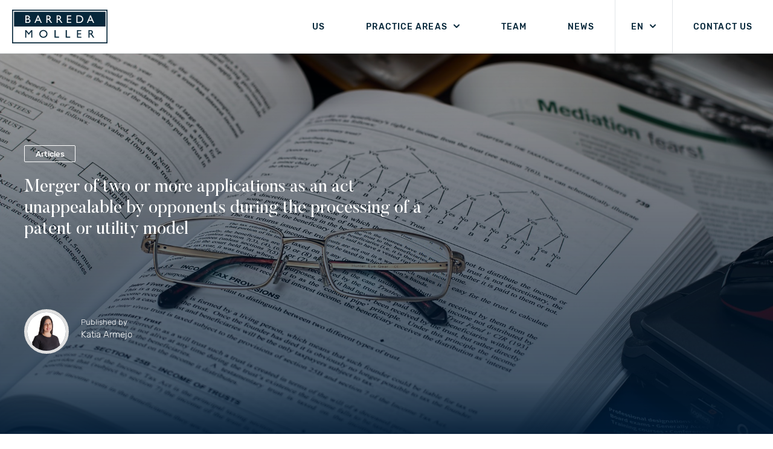

--- FILE ---
content_type: text/html; charset=UTF-8
request_url: https://barredamoller.com/en/noticias/awards
body_size: 4197
content:
<!DOCTYPE html>
<html>
<head>
	<meta charset="utf-8">
	<meta name="viewport" content="width=device-width, initial-scale=1, maximum-scale=1" >
	<meta http-equiv="X-UA-Compatible" content="IE=edge" />
	<title>Barreda Moller</title>
	<meta name="csrf-token" content="pfmXQMYHKfNV2UDaTISgvheBmOlPc1N0JFxbTwIt">

   <title>  </title>
	<META NAME="Description" CONTENT="">

	<meta property="og:url" content="https://barredamoller.com/en/noticias/awards" />

	<meta property="og:type" content="website" />
	
	
	

	
	<meta name="keywords" content="Peru attorney,Peru Trademark,Peru Patent,Peru Lawyer,Intellectual property Peru,Peru Copyright,Peru Licenses,Peru Trade names,Peru Slogans,Pere utility models,Peru industrial designs,Peru Personal Data Protection,Peru Consumer rights,Peru Sanitary regulation,Peru Unfair competition">

	<!-- inicio favicon  iphone retina, ipad, iphone en orden-->
	<link rel="icon" type="image/png" href="/static/img/favicon/256.png?v=1.1"/>
	<link rel="apple-touch-icon-precomposed" sizes="114x114" href="/static/img/favicon/114.png?v=1.1">
	<link rel="apple-touch-icon-precomposed" sizes="72x72" href="/static/img/favicon/72.png?v=1.1">
	<link rel="apple-touch-icon-precomposed" href="/static/img/favicon/57.png?v=1.1">
	<!-- end favicon -->

	
	<link rel="stylesheet" type="text/css" href="/static/css/styles.css?v=4.5"/>
	<link rel="stylesheet" type="text/css" href="/static/css/blocks_styl.css?v=2.2"/>

	        <!-- Global site tag (gtag.js) - Google Analytics -->
        <script async src="https://www.googletagmanager.com/gtag/js?id=UA-141793229-1"></script>
        <script>
            window.dataLayer = window.dataLayer || [];
            function gtag(){dataLayer.push(arguments);}
            gtag('js', new Date());

            gtag('config', 'UA-141793229-1');
        </script>
    
	<!--[if lt IE 9]>
	<script src="/static/js/html5.js"></script>
	<script src="/static/js/respond.js" type="text/javascript"></script>
	<link rel="stylesheet" type="text/css" href="/static/css/ie.css"/>
	<![endif]-->
</head>

<body class=" css-header-white ">

<!-- html solo para el menu responsive -->
<div  class="menu-mobile-open icon-menu"><span>MENU</span></div>
<div class="menu-mobile-close icon-close"><span>close</span></div>
<div class="menu-overlay"></div>
<!-- html solo para el menu responsive -->

<div class="cnt-wrapper">
	<!-- HEADER START -->
	<header class="header">
	<div class="header-ctn">
		<a href="https://barredamoller.com/en" class="header-logo">
			<img src="/static/img/logo-barreda-1.svg" alt="" width="158" height="56" class="h-logo-1">
			<img src="/static/img/logo-barreda-2.svg" alt="" width="158" height="56" class="h-logo-2">
		</a>
		<nav class="menu">
			<div class="menu-wrap">
				<ul class="menu-list"> <!-- "menu-list" es usado para el menu responsive -->
					<li class="menu-item"><a href="https://barredamoller.com/en/nosotros" class="menu-link active">US</a></li>
					<li class="menu-item drop-submenu"><a href="https://barredamoller.com/en/servicios" class="menu-link">PRACTICE AREAS</a>
						<ul class="submenu-list">
															<li class="submenu-item"><a href="https://barredamoller.com/en/servicio/trademarks-trade-names-and-slogans" class="submenu-link">Trademarks, trade names and slogans</a></li>
															<li class="submenu-item"><a href="https://barredamoller.com/en/servicio/patents-utility-models-and-industrial-designs" class="submenu-link">Patents, utility models and industrial designs</a></li>
															<li class="submenu-item"><a href="https://barredamoller.com/en/servicio/litigation" class="submenu-link">Litigation</a></li>
															<li class="submenu-item"><a href="https://barredamoller.com/en/servicio/unfair-competition-and-violations" class="submenu-link">Unfair competition and violations</a></li>
															<li class="submenu-item"><a href="https://barredamoller.com/en/servicio/copyright" class="submenu-link">Copyright</a></li>
															<li class="submenu-item"><a href="https://barredamoller.com/en/servicio/licenses" class="submenu-link">Licenses</a></li>
															<li class="submenu-item"><a href="https://barredamoller.com/en/servicio/consumer-rights" class="submenu-link">Consumer rights</a></li>
															<li class="submenu-item"><a href="https://barredamoller.com/en/servicio/sanitary-regulation" class="submenu-link">Sanitary regulation</a></li>
															<li class="submenu-item"><a href="https://barredamoller.com/en/servicio/personal-data-protection" class="submenu-link">Personal Data Protection</a></li>
															<li class="submenu-item"><a href="https://barredamoller.com/en/servicio/brand-protection-anti-counterfeiting-customs-and-border-enforcement" class="submenu-link">Brand Protection, Anti-Counterfeiting, Customs and Border Enforcement</a></li>
															<li class="submenu-item"><a href="https://barredamoller.com/en/servicio/fashion-law" class="submenu-link">Fashion Law</a></li>
													</ul>
					</li>
					<li class="menu-item"><a href="https://barredamoller.com/en/equipo" class="menu-link">TEAM</a></li>
					<li class="menu-item"><a href="https://barredamoller.com/en/noticias/all" class="menu-link">NEWS</a></li>
					<li class="menu-item drop-idioma">
						<a href="" class="menu-link">
								
							EN
						</a>
						<ul class="submenu-idioma" id="app">
							<li class="submenu-item"><a id="lang-es" href="" class="active submenu-link lang-es"><i class="icon-28"></i>Spanish</a></li>
							<li class="submenu-item"><a id="lang-en" href="" class="active submenu-link lang-en"><i class="icon-28"></i>English</a></li>
							
						</ul>
					</li>
					<li class="menu-item "><a href="https://barredamoller.com/en/contacto" class="menu-link">CONTACT US</a></li>
					
				</ul>
				<!-- <a href="" class="icon-search"></a> -->
			</div>
		</nav>
					<a href="tel: (511) 221 - 5715" class="header-tel"><span>TELEPHONE</span>(511) 221 - 5715</a>
			</div>
	<div class="scroll-progress-wrap">
		<div class="scroll-progress"></div>
	</div>
	<input type="hidden" id="cambio" value="Language">
</header>
	<!-- HEADER END -->
	<div class="wrapper">

		<!-- CONTENT START -->
		 
	<a href="https://barredamoller.com/en/noticia/merger-of-two-or-more-applications-as-an-act-unappealable-by-opponents-during-the-processing-of-a-patent-or-utility-model" class="b14 general__banner" data-img="/uploads/shares/images-articles02/160026761815.jpg,/uploads/shares/images-articles02/160026761815.jpg">
		<div class="b14-cnt-banner wancho">
			<div class="b14-set-tags">
									<span href="" class="g2-tag" data-style="border">
						<span>Articles</span>
					</span>
							</div>
			<div class="g0-title" data-align="left" data-color="white">
				<h1>Merger of two or more applications as an act unappealable by opponents during the processing of a patent or utility model</h1>
			</div>
			<div class="g6-user">
																			<figure>
							<img src="/uploads/shares/Equipo 2/katia_armejo.jpg" alt="" width="64" height="64">
						</figure>
						<h4><small>Published by</small>Katia Armejo</h4>
																		</div>
		</div>
	</a>


<section class="b15">
	<div class="b15-wrap wancho">
		<div class="b15-cnt-tags">
			<a href="https://barredamoller.com/en/noticias/all" class="b15-link-todo">All</a>
			<div class="b15-set-tags">
									<a href="https://barredamoller.com/en/noticias/articles" class="g2-tag  " data-color="#0d5781">
						<span>Articles</span>
						<span class="span-color"></span>
					</a>
									<a href="https://barredamoller.com/en/noticias/events" class="g2-tag  " data-color="#678d82">
						<span>Events</span>
						<span class="span-color"></span>
					</a>
									<a href="https://barredamoller.com/en/noticias/awards" class="g2-tag  ? active : ''  " data-color="#5b6e8a">
						<span>Awards</span>
						<span class="span-color"></span>
					</a>
									<a href="https://barredamoller.com/en/noticias/news" class="g2-tag  " data-color="#405a8c">
						<span>News</span>
						<span class="span-color"></span>
					</a>
							</div>
		</div>
		<div class="b15-list-notes">
							<a href="https://barredamoller.com/en/noticia/we-are-proud-to-inform-that-legal-500-is-considering-barreda-moller-as-the-best-intellectual-property-law-firm-in-peru-best-trademark-and-patent-lawyers-and-ip-litigators" class="g4-item">
					<figure>
						<img src="/uploads/shares/Awards/Top_Tier_2025.jpg" alt="" width="368" height="190">
					</figure>
					<div class="g4-cnt-item">
													<div class="g2-tag" data-color="#5b6e8a">
								<span>Awards</span>
								
							</div>
												<p>We are proud to inform that Legal 500 is considering Barreda Moller as the best Intellectual Property law firm in Peru, best Trademark and Patent lawyers and IP litigators.</p>
												<time>14 November 2024</time>
						<span class="g0-link">View note</span>
					</div>
				</a>
							<a href="https://barredamoller.com/en/noticia/ip-stars-managing-intellectual-property-considers-barreda-moller-as-the-best-intellectual-property-law-firm-in-peru-best-trademark-and-patent-lawyers-and-ip-litigators" class="g4-item">
					<figure>
						<img src="/uploads/shares/Awards/2024.jpg" alt="" width="368" height="190">
					</figure>
					<div class="g4-cnt-item">
													<div class="g2-tag" data-color="#5b6e8a">
								<span>Awards</span>
								
							</div>
												<p>IP Stars (Managing Intellectual Property) considers Barreda Moller as the best Intellectual Property law firm in Peru, best Trademark and Patent lawyers and IP litigators.</p>
												<time>26 August 2024</time>
						<span class="g0-link">View note</span>
					</div>
				</a>
							<a href="https://barredamoller.com/en/noticia/legal-500-is-considering-barreda-moller-as-the-best-intellectual-property-law-firm-in-peru-best-trademark-and-patent-lawyers-and-ip-litigators" class="g4-item">
					<figure>
						<img src="/uploads/shares/Awards/02.jpg" alt="" width="368" height="190">
					</figure>
					<div class="g4-cnt-item">
													<div class="g2-tag" data-color="#5b6e8a">
								<span>Awards</span>
								
							</div>
												<p>Legal 500 is considering Barreda Moller as the best Intellectual Property law firm in Peru, best Trademark and Patent lawyers and IP litigators.</p>
												<time>8 November 2023</time>
						<span class="g0-link">View note</span>
					</div>
				</a>
							<a href="https://barredamoller.com/en/noticia/ip-stars-managing-intellectual-property-considers-barreda-moller-as-the-best-intellectual-property-law-firm-in-peru-best-trademark-and-patent-lawyers-and-ip-litigators" class="g4-item">
					<figure>
						<img src="/uploads/shares/Awards/01.jpg" alt="" width="368" height="190">
					</figure>
					<div class="g4-cnt-item">
													<div class="g2-tag" data-color="#5b6e8a">
								<span>Awards</span>
								
							</div>
												<p>IP Stars (Managing Intellectual Property) considers Barreda Moller as the best Intellectual Property law firm in Peru, best Trademark and Patent lawyers and IP litigators.</p>
												<time>14 August 2023</time>
						<span class="g0-link">View note</span>
					</div>
				</a>
							<a href="https://barredamoller.com/en/noticia/according-to-leaders-league-barreda-moller-is-considered-as-the-best-intellectual-property-law-firm-in-peru-best-trademark-and-patent-lawyers-and-ip-litigators" class="g4-item">
					<figure>
						<img src="/uploads/shares/Awards/03.jpg" alt="" width="368" height="190">
					</figure>
					<div class="g4-cnt-item">
													<div class="g2-tag" data-color="#5b6e8a">
								<span>Awards</span>
								
							</div>
												<p>According to Leaders League, Barreda Moller is considered as the best Intellectual Property law firm in Peru, best Trademark and Patent lawyers and IP litigators.</p>
												<time>10 July 2023</time>
						<span class="g0-link">View note</span>
					</div>
				</a>
							<a href="https://barredamoller.com/en/noticia/managing-intellectual-property-ip-stars-considers-barreda-moller-as-the-best-intellectual-property-law-firm-in-peru-best-trademark-and-patent-lawyers-and-ip-litigators" class="g4-item">
					<figure>
						<img src="/uploads/shares/Awards/IP_STARS_2022_Top_Tier_Firm_Rosette_v2.jpg" alt="" width="368" height="190">
					</figure>
					<div class="g4-cnt-item">
													<div class="g2-tag" data-color="#5b6e8a">
								<span>Awards</span>
								
							</div>
												<p>Managing Intellectual Property (IP Stars)  considers Barreda Moller as the best Intellectual Property law firm in Peru, best Trademark and Patent lawyers and IP litigators.</p>
												<time>2 August 2022</time>
						<span class="g0-link">View note</span>
					</div>
				</a>
							<a href="https://barredamoller.com/en/noticia/managing-intellectual-property-considers-barreda-moller-as-the-best-intellectual-property-law-firm-in-peru-best-trademark-and-patent-lawyers-and-ip-litigators" class="g4-item">
					<figure>
						<img src="/uploads/shares/Awards/IP_Stars_Top_Tier_Firm_21.jpg" alt="" width="368" height="190">
					</figure>
					<div class="g4-cnt-item">
													<div class="g2-tag" data-color="#5b6e8a">
								<span>Awards</span>
								
							</div>
												<p>Managing Intellectual Property considers Barreda Moller as the best Intellectual Property law firm in Peru, best Trademark and Patent lawyers and IP litigators.</p>
												<time>21 July 2021</time>
						<span class="g0-link">View note</span>
					</div>
				</a>
							<a href="https://barredamoller.com/en/noticia/according-to-chambers-and-partners-barreda-moller-is-considered-as-the-best-intellectual-property-law-firm-in-peru" class="g4-item">
					<figure>
						<img src="/uploads/shares/noticias/CHAMBERS-PARTNERS-1.jpg" alt="" width="368" height="190">
					</figure>
					<div class="g4-cnt-item">
													<div class="g2-tag" data-color="#5b6e8a">
								<span>Awards</span>
								
							</div>
												<p>According to Chambers and Partners, Barreda Moller is considered as the best Intellectual Property law firm in Peru</p>
												<time>13 February 2020</time>
						<span class="g0-link">View note</span>
					</div>
				</a>
							<a href="https://barredamoller.com/en/noticia/according-to-legal-500-barreda-moller-is-considered-as-the-best-intellectual-property-law-firm-in-peru-best-trademark-and-patent-lawyers-and-ip-litigators" class="g4-item">
					<figure>
						<img src="/uploads/shares/Awards/l500_top_tier_firm_la_2019.jpg" alt="" width="368" height="190">
					</figure>
					<div class="g4-cnt-item">
													<div class="g2-tag" data-color="#5b6e8a">
								<span>Awards</span>
								
							</div>
												<p>According to Legal 500, Barreda Moller is considered as the best Intellectual Property law firm in Peru, best Trademark and Patent lawyers and IP litigators.</p>
												<time>5 January 2020</time>
						<span class="g0-link">View note</span>
					</div>
				</a>
							<a href="https://barredamoller.com/en/noticia/according-to-the-international-legal-alliance-barreda-moller-is-considered-as-the-best-intellectual-property-law-firm-in-latin-america-best-trademark-and-patent-lawyers-and-ip-litigators" class="g4-item">
					<figure>
						<img src="/uploads/shares/noticias/GOLD-AWARDS-1.jpg" alt="" width="368" height="190">
					</figure>
					<div class="g4-cnt-item">
													<div class="g2-tag" data-color="#5b6e8a">
								<span>Awards</span>
								
							</div>
												<p>According to the International Legal Alliance, Barreda Moller is considered as the best Intellectual Property law firm in Latin America, best  Trademark and Patent lawyers and IP litigators.</p>
												<time>16 May 2019</time>
						<span class="g0-link">View note</span>
					</div>
				</a>
							<a href="https://barredamoller.com/en/noticia/according-to-legal-500-barreda-moller-is-considered-as-the-best-intellectual-property-law-firm-in-peru-best-trademark-and-patent-lawyers-and-ip-litigators" class="g4-item">
					<figure>
						<img src="/uploads/shares/noticias/LEGAL-500-1.jpg" alt="" width="368" height="190">
					</figure>
					<div class="g4-cnt-item">
													<div class="g2-tag" data-color="#5b6e8a">
								<span>Awards</span>
								
							</div>
												<p>According to Legal 500, Barreda Moller is considered as the best Intellectual Property law firm in Peru, best Trademark and Patent lawyers and IP litigators.</p>
												<time>16 May 2019</time>
						<span class="g0-link">View note</span>
					</div>
				</a>
							<a href="https://barredamoller.com/en/noticia/according-to-latin-lawyer-250-barreda-moller-is-considered-as-the-best-intellectual-property-law-firm-in-peru-best-trademark-and-patent-lawyers-and-ip-litigators" class="g4-item">
					<figure>
						<img src="/uploads/shares/noticias/ROSETTE-1.jpg" alt="" width="368" height="190">
					</figure>
					<div class="g4-cnt-item">
													<div class="g2-tag" data-color="#5b6e8a">
								<span>Awards</span>
								
							</div>
												<p>According to Latin Lawyer 250, Barreda Moller is considered as the best Intellectual Property law firm in Peru, best Trademark and Patent lawyers and IP litigators.</p>
												<time>16 May 2019</time>
						<span class="g0-link">View note</span>
					</div>
				</a>
					</div>
		<div class="b15-set-paginador">
			<ul class="pager b15-paginador">
        
                    <li class="disabled"><span>Previous</span></li>
        

        
                    
            

            
                                                                        <li class="active my-active"><span>1</span></li>
                                                                                <li><a href="https://barredamoller.com/en/noticias/awards?page=2">2</a></li>
                                                        

        
                    <li><a href="https://barredamoller.com/en/noticias/awards?page=2" rel="next">Next</a></li>
            </ul>

			<!-- 
			<a href="">Anterior</a>
			<ul class="b15-paginador">
				<li class="active"><a href="">01</a></li>
				<li><a href="">02</a></li>
				<li><a href="">03</a></li>
				<li><a href="">04</a></li>
			</ul>
			<a href="">Siguiente</a>
			 -->
		</div>
	</div>
</section>
		<!-- CONTENT END -->
	</div>
	<!-- FOOTER START -->
	<footer class="footer">
	<section class="footer-wrap">
		<div class="footer-set-menu">
			<figure class="footer-logo">
				<a href="https://barredamoller.com/en" class="footer-box-logo">
					<img src="/static/img/logo-barreda-2.svg" alt="" width="158" height="56" class="footer-logo">
				</a>
			</figure>
			<ul class="footer-menu">
				<li><a href="https://barredamoller.com/en/nosotros">US</a></li>
				<li><a href="https://barredamoller.com/en/servicios">PRACTICE AREAS</a></li>
				<li><a href="https://barredamoller.com/en/equipo">TEAM</a></li>
				<li><a href="https://barredamoller.com/en/contacto">CONTACT US</a></li>
			</ul>
			<div class="footer-social">
									<a target="_blank" href="https://www.linkedin.com/company/barredamoller/"><i class="icon-3"></i></a>																	</div>
		</div>
		<div class="footer-set-adress">
							<a href="tel: (511) 221 - 5715">T. (511) 221 - 5715 </a>
				<a href="">Av. Angamos Oeste 1200,  Lima 15073,  Peru. </a>
				<a href="mailto:mail@barredamoller.com">mail@barredamoller.com</a>
					</div>
		<div class="footer-set-copyright">
			<a class="link-staff" target="_blank" href="http://www.staffcreativa.pe/">© 2019 Barreda Moller S, Civil de R.L. <p>RUC No. 20101072453</p><strong>Website by StaffCreativa</strong> </a>
			</div>
	</section>
</footer>
	<!-- FOOTER END -->
</div>


<!-- contenedor del menu responsive -->
<div class="menu-sidebar" data-menu="right-in" style="display: none;">
	<div class="menu-sidebar-cnt"></div>
</div>


<script src="/static/js/jquery-3.2.1.min.js" type="text/javascript"></script>
<script src="/static/js/main.js" type="text/javascript"></script>
<script src="/js/vue.js"></script>
<script src="/js/axios.min.js"></script>
<script src="/js/lang-bar.js"></script>

<script>
	var currentLanguage = "en";
	currentLanguage == 'es' ? clang = 'Español' : clang = 'English';
	$('#lang-bar-text').text(clang);
</script>

<!-- JSADD START -->
<!-- JSADD END -->


<script type="text/javascript">
	window.addEventListener('load', function(){
	    function showSeconds(){
	    	document.querySelector('.menu-sidebar').removeAttribute('style')
	    	var class__load = document.querySelectorAll('.b1-cnt-item')
	    	for (var i = 0; i < class__load.length; i++) {
	    		class__load[i].style.opacity = '1'
	    	}
	    }
	    showSeconds()
	    // setTimeout(showSeconds,0);
	}, false )
	function recaptchaCallback() {
		$('#hiddenRecaptcha').val('gotit');
	}
	function height_header(){
				var height_header = $('.header').height(),
					sidebar_cout = $('.menu-sidebar').attr('data-header', 'sidebar-bottom').length;
				// console.log(sidebar_cout)
				
				// CUANDO EL MENU SIDEBAR ESTA DEBAJO DEL HEADER
					$('.cnt-wrapper').css('padding-top', height_header); 
					if ($('body').hasClass('left-in') || $('body').hasClass('right-in')) {
						$('.menu-overlay').css('top', height_header); 
						$('.menu-sidebar').css({
							top: height_header,
							height: 'calc(100% - '+height_header+'px)'
						});
					}
					if ($('body').hasClass('top-in')) {
						$('.menu-sidebar').css({
							top: height_header,
							height: 'calc(100% - '+height_header+'px)'
						});
					}
				// CUANDO EL MENU SIDEBAR ESTA DEBAJO DEL HEADER
			}
	 $(function(){

		$('.lang-es').on('click', function(e){
			e.preventDefault();
			url_actual = window.location.href
			url_splitted = url_actual.split('/')
			for (i=0; i < url_splitted.length ; i++){
				if (url_splitted[i] == 'en'){
					url_splitted[i] = 'es'
				}
			}
			url_nueva = url_splitted.join('/')
			window.location.replace(url_nueva);

		});

	$('.lang-en').on('click', function(e){
		e.preventDefault();
		url_actual = window.location.href
		url_splitted = url_actual.split('/')
		for (i=0; i < url_splitted.length ; i++){
			if (url_splitted[i] == 'es'){
				url_splitted[i] = 'en'
			}
		}
		url_nueva = url_splitted.join('/')
		window.location.replace(url_nueva);


	});


	 	function medidas_img(){
			var dot = $('.general__banner');
			for (var i = 0; i < dot.length; i++) {
				var urlimg = dot.eq(i).attr('data-img'),
					img = urlimg.split(','),
					screen = $(window).width(),
					bgi = 'background-image:url(',
					cierre = ')';
					// insertando imagen segun medida
					if (screen > 768) {
						dot.eq(i).attr('style', bgi+img[0]+cierre);
					};
					if (screen <= 768) {
						dot.eq(i).attr('style', bgi+img[1]+cierre);
					};
			}
		};
		medidas_img();
		$(window).resize(function(event) {
			medidas_img();
		});


			
			var menu_data = $('.menu-sidebar').attr('data-menu');
			if (menu_data == 'left-in') {
				$('body').removeClass('right-in');
				$('body').removeClass('top-in');
				$('body').addClass('left-in');
			}
			if (menu_data == 'right-in') {
				$('body').removeClass('left-in');
				$('body').removeClass('left-in');
				$('body').addClass('right-in');
			}
			if (menu_data == 'top-in') {
				$('body').removeClass('left-in');
				$('body').removeClass('right-in');
				$('body').addClass('top-in');
				
			}
		   
			
			height_header();

		})
		
		$(window).on('load', function() {height_header();});
		$(window).on('resize', function() {height_header();});
   
</script>
</body>
</html>

--- FILE ---
content_type: text/css
request_url: https://barredamoller.com/static/css/styles.css?v=4.5
body_size: 2069
content:
@font-face {
  font-family: 'Butler';
  src: url("../fonts/Butler.eot");
  src: url("../fonts/Butler.eot?#iefix") format('embedded-opentype'), url("../fonts/Butler.svg#Butler") format('svg'), url("../fonts/Butler.ttf") format('truetype'), url("../fonts/Butler.woff") format('woff'), url("../fonts/Butler.woff2") format('woff2');
  font-weight: normal;
  font-style: normal;
  font-display: fallback;
}
@font-face {
  font-family: 'Butler-Light';
  src: url("../fonts/Butler-Light.eot");
  src: url("../fonts/Butler-Light.eot?#iefix") format('embedded-opentype'), url("../fonts/Butler-Light.svg#Butler-Light") format('svg'), url("../fonts/Butler-Light.ttf") format('truetype'), url("../fonts/Butler-Light.woff") format('woff'), url("../fonts/Butler-Light.woff2") format('woff2');
  font-weight: normal;
  font-style: normal;
  font-display: fallback;
}
@font-face {
  font-family: 'Rubik-Light';
  src: url("../fonts/Rubik-Light.eot");
  src: url("../fonts/Rubik-Light.eot?#iefix") format('embedded-opentype'), url("../fonts/Rubik-Light.svg#Rubik-Light") format('svg'), url("../fonts/Rubik-Light.ttf") format('truetype'), url("../fonts/Rubik-Light.woff") format('woff'), url("../fonts/Rubik-Light.woff2") format('woff2');
  font-weight: normal;
  font-style: normal;
  font-display: fallback;
}
@font-face {
  font-family: 'Rubik-Medium';
  src: url("../fonts/Rubik-Medium.eot");
  src: url("../fonts/Rubik-Medium.eot?#iefix") format('embedded-opentype'), url("../fonts/Rubik-Medium.svg#Rubik-Medium") format('svg'), url("../fonts/Rubik-Medium.ttf") format('truetype'), url("../fonts/Rubik-Medium.woff") format('woff'), url("../fonts/Rubik-Medium.woff2") format('woff2');
  font-weight: normal;
  font-style: normal;
  font-display: fallback;
}
@font-face {
  font-family: 'Rubik-Regular';
  src: url("../fonts/Rubik-Regular.eot");
  src: url("../fonts/Rubik-Regular.eot?#iefix") format('embedded-opentype'), url("../fonts/Rubik-Regular.svg#Rubik-Regular") format('svg'), url("../fonts/Rubik-Regular.ttf") format('truetype'), url("../fonts/Rubik-Regular.woff") format('woff'), url("../fonts/Rubik-Regular.woff2") format('woff2');
  font-weight: normal;
  font-style: normal;
  font-display: fallback;
}
@font-face {
  font-family: 'Rubik-Italic';
  src: url("../fonts/Rubik-Italic.eot");
  src: url("../fonts/Rubik-Italic.eot?#iefix") format('embedded-opentype'), url("../fonts/Rubik-Italic.svg#Rubik-Italic") format('svg'), url("../fonts/Rubik-Italic.ttf") format('truetype'), url("../fonts/Rubik-Italic.woff") format('woff'), url("../fonts/Rubik-Italic.woff2") format('woff2');
  font-weight: normal;
  font-style: normal;
  font-display: fallback;
}
@font-face {
  font-family: 'icomoon';
  src: url("../fonts/icomoon.eot?c7l5mf");
  src: url("../fonts/icomoon.eot?#iefixc7l5mf") format('embedded-opentype'), url("../fonts/icomoon.ttf?c7l5mf") format('truetype'), url("../fonts/icomoon.woff?c7l5mf") format('woff'), url("../fonts/icomoon.svg?c7l5mf#icomoon") format('svg');
  font-weight: normal;
  font-style: normal;
}
[class^="icon-"],
[class*=" icon-"] {
  font-family: 'icomoon';
  speak: none;
  font-style: normal;
  font-weight: normal;
  font-variant: normal;
  text-transform: none;
  line-height: 1;
/* Better Font Rendering =========== */
  -webkit-font-smoothing: antialiased;
  -moz-osx-font-smoothing: grayscale;
}
.icon-1:before {
  content: "\e900";
}
.icon-2:before {
  content: "\e901";
}
.icon-3:before {
  content: "\e902";
}
.icon-4:before {
  content: "\e903";
}
.icon-5:before {
  content: "\e904";
}
.icon-6:before {
  content: "\e905";
}
.icon-7:before {
  content: "\e906";
}
.icon-8:before {
  content: "\e907";
}
.icon-9:before {
  content: "\e908";
}
.icon-10:before {
  content: "\e909";
}
.icon-11:before {
  content: "\e90a";
}
.icon-logo-1 .path1:before {
  content: "\e90b";
  color: #fff;
}
.icon-logo-1 .path2:before {
  content: "\e90c";
  margin-left: -2.830078125em;
  color: #fff;
}
.icon-logo-1 .path3:before {
  content: "\e90d";
  margin-left: -2.830078125em;
  color: #fff;
}
.icon-logo-1 .path4:before {
  content: "\e90e";
  margin-left: -2.830078125em;
  color: #fff;
}
.icon-logo-1 .path5:before {
  content: "\e90f";
  margin-left: -2.830078125em;
  color: #fff;
}
.icon-logo-1 .path6:before {
  content: "\e910";
  margin-left: -2.830078125em;
  color: #fff;
}
.icon-logo-1 .path7:before {
  content: "\e911";
  margin-left: -2.830078125em;
  color: #fff;
}
.icon-logo-1 .path8:before {
  content: "\e912";
  margin-left: -2.830078125em;
  color: #fff;
}
.icon-logo-1 .path9:before {
  content: "\e913";
  margin-left: -2.830078125em;
  color: #fff;
}
.icon-logo-1 .path10:before {
  content: "\e914";
  margin-left: -2.830078125em;
  color: #fff;
}
.icon-logo-1 .path11:before {
  content: "\e915";
  margin-left: -2.830078125em;
  color: #fff;
}
.icon-logo-1 .path12:before {
  content: "\e916";
  margin-left: -2.830078125em;
  color: #06273a;
}
.icon-logo-1 .path13:before {
  content: "\e917";
  margin-left: -2.830078125em;
  color: #06273a;
}
.icon-logo-1 .path14:before {
  content: "\e918";
  margin-left: -2.830078125em;
  color: #06273a;
}
.icon-logo-1 .path15:before {
  content: "\e919";
  margin-left: -2.830078125em;
  color: #06273a;
}
.icon-logo-1 .path16:before {
  content: "\e91a";
  margin-left: -2.830078125em;
  color: #06273a;
}
.icon-logo-1 .path17:before {
  content: "\e91b";
  margin-left: -2.830078125em;
  color: #06273a;
}
.icon-logo-1 .path18:before {
  content: "\e91c";
  margin-left: -2.830078125em;
  color: #06273a;
}
.icon-logo-1 .path19:before {
  content: "\e91d";
  margin-left: -2.830078125em;
  color: #06273a;
}
.icon-logo-1 .path20:before {
  content: "\e91e";
  margin-left: -2.830078125em;
  color: #06273a;
}
.icon-logo-1 .path21:before {
  content: "\e91f";
  margin-left: -2.830078125em;
  color: #06273a;
}
.icon-logo-1 .path22:before {
  content: "\e920";
  margin-left: -2.830078125em;
  color: #06273a;
}
.icon-logo-1 .path23:before {
  content: "\e921";
  margin-left: -2.830078125em;
  color: #06273a;
}
.icon-logo-1 .path24:before {
  content: "\e922";
  margin-left: -2.830078125em;
  color: #06273a;
}
.icon-logo-1 .path25:before {
  content: "\e923";
  margin-left: -2.830078125em;
  color: #06273a;
}
.icon-logo-2:before {
  content: "\e924";
}
.icon-envelope:before {
  content: "\e61d";
}
.icon-close:before {
  content: "\e605";
}
.icon-social-facebook:before {
  content: "\e603";
}
.icon-social-twitter:before {
  content: "\e604";
}
.icon-menu:before {
  content: "\e602";
}
.icon-arrow-right:before {
  content: "\e606";
}
.icon-arrow-left:before {
  content: "\e607";
}
.icon-arrow-down:before {
  content: "\e608";
}
.icon-arrow-up:before {
  content: "\e609";
}
.icon-search:before {
  content: "\e612";
}
.icon-location:before {
  content: "\e600";
}
.icon-phone:before {
  content: "\e60a";
  color: #444;
}
.icon-youtube:before {
  content: "\e601";
}
/* normalize.css v2.1.0 | MIT License | git.io/normalize */
article,
aside,
details,
figcaption,
figure,
footer,
header,
hgroup,
main,
nav,
section,
summary {
  display: block;
}
audio,
canvas,
video {
  display: inline-block;
}
audio:not([controls]) {
  display: none;
  height: 0;
}
[hidden] {
  display: none;
}
html {
  font-family: sans-serif;
/* 1 */
  -webkit-text-size-adjust: 100%;
/* 2 */
  -ms-text-size-adjust: 100%;
/* 2 */
}
body {
  margin: 0;
}
a:focus {
  outline: thin dotted;
}
a:active,
a:hover {
  outline: 0;
}
h1 {
  font-size: 2em;
  margin: 0.67em 0;
}
abbr[title] {
  border-bottom: 1px dotted;
}
b,
strong {
  font-weight: bold;
}
dfn {
  font-style: italic;
}
hr {
  -moz-box-sizing: content-box;
  -webkit-box-sizing: content-box;
  -moz-box-sizing: content-box;
  box-sizing: content-box;
  height: 0;
}
mark {
  background: #ff0;
  color: #000;
}
code,
kbd,
pre,
samp {
  font-family: monospace, serif;
  font-size: 1em;
}
pre {
  white-space: pre-wrap;
}
q {
  quotes: "\201C" "\201D" "\2018" "\2019";
}
small {
  font-size: 80%;
}
sub,
sup {
  font-size: 75%;
  line-height: 0;
  position: relative;
  vertical-align: baseline;
}
sup {
  top: -0.5em;
}
sub {
  bottom: -0.25em;
}
img {
  border: 0;
}
svg:not(:root) {
  overflow: hidden;
}
figure {
  margin: 0;
}
fieldset {
  border: 1px solid #c0c0c0;
  margin: 0 2px;
  padding: 0.35em 0.625em 0.75em;
}
legend {
  border: 0;
/* 1 */
  padding: 0;
/* 2 */
}
button,
input,
select,
textarea {
  font-family: inherit;
/* 1 */
  font-size: 100%;
/* 2 */
  margin: 0;
/* 3 */
}
button,
input {
  line-height: normal;
}
button,
select {
  text-transform: none;
}
button,
html input[type="button"],
input[type="reset"],
input[type="submit"] {
  -webkit-appearance: button;
/* 2 */
  cursor: pointer;
/* 3 */
}
button[disabled],
html input[disabled] {
  cursor: default;
}
input[type="checkbox"],
input[type="radio"] {
  -webkit-box-sizing: border-box;
  -moz-box-sizing: border-box;
  box-sizing: border-box;
/* 1 */
  padding: 0;
/* 2 */
}
input[type="search"] {
  -webkit-appearance: textfield;
/* 1 */
  -moz-box-sizing: content-box;
  -webkit-box-sizing: content-box;
/* 2 */
  -webkit-box-sizing: content-box;
  -moz-box-sizing: content-box;
  box-sizing: content-box;
}
input[type="search"]::-webkit-search-cancel-button,
input[type="search"]::-webkit-search-decoration {
  -webkit-appearance: none;
}
button::-moz-focus-inner,
input::-moz-focus-inner {
  border: 0;
  padding: 0;
}
textarea {
  overflow: auto;
/* 1 */
  vertical-align: top;
/* 2 */
}
table {
  border-collapse: collapse;
  border-spacing: 0;
}
body,
span,
object,
iframe,
h1,
h2,
h3,
h4,
h5,
h6,
h7 p,
blockquote,
pre,
a,
abbr,
acronym,
address,
code,
del,
dfn,
em,
img,
q,
dl,
dt,
dd,
ol,
ul,
li,
fieldset,
form,
label,
legend,
table,
caption,
tbody,
tfoot,
thead,
tr,
th,
td,
article,
aside,
dialog,
figure,
footer,
header,
hgroup,
section,
menu,
details {
  margin: auto;
  padding: 0;
  border: 0;
  font-weight: inherit;
  font-style: inherit;
  font-size: 100%;
  font-family: inherit;
  vertical-align: baseline;
}
article,
aside,
dialog,
figure,
footer,
header,
hgroup,
section,
menu {
  display: block;
}
html,
body {
  height: 100%;
}
body {
  font-family: Verdana;
}
a {
  text-decoration: none;
}
li {
  list-style: none;
}
h2 {
  margin: 0 0 10px;
  font-size: 38px;
  line-height: 1;
  font-weight: normal;
}
h3 {
  margin: 0;
  font-size: 12px;
  line-height: 1;
}
h4 {
  padding: 0;
  margin: 0 0 10px;
  font-size: 16px;
  line-height: 1;
}
h5 {
  margin: 0 0 10px;
  font-size: 18px;
  line-height: 1;
  font-weight: bold;
}
h6 {
  font-size: 16px;
  font-size: 18px;
  line-height: 1;
}
a img {
  border: none;
}
p {
  margin: 0 0 15px;
}
li {
  list-style: none;
}
em,
cite {
  font-style: normal;
}
strong {
  font-weight: bold;
}
label {
  cursor: pointer;
}
textarea {
  font-family: Arial, sans-serif;
  resize: none;
}
input[type="submit"] {
  cursor: pointer;
}
:focus {
  outline: 0;
}
table {
  border-collapse: collapse;
  border-spacing: 0;
}
caption,
th,
td {
  font-weight: normal;
}
table,
th,
td {
  vertical-align: middle;
}
br {
  line-height: 1;
}
.cf {
  zoom: 1;
}
.cf:after,
.cf:before {
  content: "";
  display: table;
}
.cf:after {
  clear: both;
}
.wancho {
  width: 94%;
  max-width: 1200px;
  margin: auto;
}
body {
  font-size: 15px;
  font-family: 'Rubik-Light', sans-serif;
  color: #06273a;
  -webkit-font-smoothing: antialiased;
  -webkit-tap-highlight-color: transparent;
}
a {
  color: inherit;
}
a:focus {
  outline: none;
}
.link:hover {
  text-decoration: underline;
  color: #7f7f7f;
}
.relative {
  position: relative;
}
.left {
  float: left;
}
.right {
  float: right;
}
.envolve {
  overflow: hidden;
}
.child-ib>* {
  display: inline-block;
  vertical-align: top;
}
.no-style {
  line-height: 1.4;
}
.g-text p {
  margin-bottom: 0;
  margin-top: s-5;
  line-height: 1.2;
}
.g-text p:first-child {
  margin-top: 0;
}


--- FILE ---
content_type: text/css
request_url: https://barredamoller.com/static/css/blocks_styl.css?v=2.2
body_size: 14601
content:
.cf {
  zoom: 1;
}
.cf:after,
.cf:before {
  content: "";
  display: table;
}
.cf:after {
  clear: both;
}
.g0-title h1 {
  font-family: 'Butler', sans-serif;
  font-size: calc(24px + (32 - 24) * ((100vw - 320px) / (1920 - 320)));
  color: #06273a;
}
.g0-title[data-align*="left"] h1 {
  text-align: left;
}
.g0-title[data-align*="center"] h1 {
  text-align: center;
}
.g0-title[data-color*="white"] h1 {
  color: #fff;
}
.g0-btn {
  max-width: 200px;
  width: 100%;
  height: 50px;
  display: -webkit-box;
  display: -moz-box;
  display: -webkit-flex;
  display: -ms-flexbox;
  display: box;
  display: flex;
  -webkit-box-pack: center;
  -moz-box-pack: center;
  -o-box-pack: center;
  -ms-flex-pack: center;
  -webkit-justify-content: center;
  justify-content: center;
  -webkit-box-align: center;
  -moz-box-align: center;
  -o-box-align: center;
  -ms-flex-align: center;
  -webkit-align-items: center;
  align-items: center;
  padding: 0 20px;
  border: 2px solid #1f8cf6;
  -webkit-box-sizing: border-box;
  -moz-box-sizing: border-box;
  box-sizing: border-box;
  border-radius: 1px;
  -webkit-transition: all 0.3s linear;
  -moz-transition: all 0.3s linear;
  -o-transition: all 0.3s linear;
  -ms-transition: all 0.3s linear;
  transition: all 0.3s linear;
}
.g0-btn span {
  font-family: 'Rubik-Medium', sans-serif;
  font-size: 13px;
  color: #1f8cf6;
  letter-spacing: 3px;
  text-transform: uppercase;
  text-align: center;
}
@media screen and (min-width: 1025px) {
  .g0-btn:hover {
    background-color: #1f8cf6;
  }
  .g0-btn:hover span {
    color: #fff;
  }
}
.g0-link {
  font-family: 'Rubik-Medium', sans-serif;
  font-size: 13px;
  color: #1f8cf6;
  padding-bottom: 3px;
  position: relative;
}
.g0-link:before {
  display: block;
  content: "";
  width: 0;
  height: 1px;
  background-color: #1f8cf6;
  opacity: 0;
  -ms-filter: "progid:DXImageTransform.Microsoft.Alpha(Opacity=0)";
  filter: alpha(opacity=0);
  -webkit-transition: all 0.2s linear;
  -moz-transition: all 0.2s linear;
  -o-transition: all 0.2s linear;
  -ms-transition: all 0.2s linear;
  transition: all 0.2s linear;
  position: absolute;
  bottom: 0;
  left: 0;
}
.g0-link:after {
  content: " +";
  font-size: 'Rubik-Medium', sans-serif;
  font-size: 13px;
  color: #1f8cf6;
  opacity: 0;
  -ms-filter: "progid:DXImageTransform.Microsoft.Alpha(Opacity=0)";
  filter: alpha(opacity=0);
  -webkit-transition: all 0.2s linear;
  -moz-transition: all 0.2s linear;
  -o-transition: all 0.2s linear;
  -ms-transition: all 0.2s linear;
  transition: all 0.2s linear;
}
@media screen and (min-width: 1025px) {
  .g0-link:hover:before {
    width: 100%;
    opacity: 1;
    -ms-filter: none;
    filter: none;
  }
  .g0-link:hover:after {
    opacity: 1;
    -ms-filter: none;
    filter: none;
  }
}
.g0-title-big h1 {
  font-family: 'Butler', sans-serif;
  font-size: calc(30px + (50 - 30) * ((100vw - 320px) / (1920 - 320)));
  color: #06273a;
}
.g0-title-big[data-align*="left"] h1 {
  text-align: left;
}
.g0-title-big[data-align*="center"] h1 {
  text-align: center;
}
.g0-title-big[data-color*="white"] h1 {
  color: #fff;
}

.cf {
  zoom: 1;
}
.cf:after,
.cf:before {
  content: "";
  display: table;
}
.cf:after {
  clear: both;
}
.g1-group-inputs {
  position: relative;
}
.g1-group-inputs:after {
  content: "*";
  font-family: 'Rubik-Light', sans-serif;
  font-size: 15px;
  color: #9b9b9b;
  position: absolute;
  right: 10px;
  top: 10px;
}
.g1-group-inputs input,
.g1-group-inputs select,
.g1-group-inputs textarea {
  width: 100%;
  height: 50px;
  border: 0;
  font-family: 'Rubik-Light', sans-serif;
  font-size: 16px;
  color: #06273a;
  padding-top: 25px;
  -webkit-box-sizing: border-box;
  -moz-box-sizing: border-box;
  box-sizing: border-box;
  border-bottom: 1px solid rgba(0,0,0,0.08);
  background-color: transparent;
}
.g1-group-inputs input:focus + label,
.g1-group-inputs select:focus + label,
.g1-group-inputs textarea:focus + label {
  font-size: 13px;
  -webkit-transform: translateY(-120%);
  -moz-transform: translateY(-120%);
  -o-transform: translateY(-120%);
  -ms-transform: translateY(-120%);
  transform: translateY(-120%);
}
.g1-group-inputs textarea {
  height: 90px;
}
.g1-group-inputs select {
  padding-left: 0;
  -webkit-appearance: none;
  -moz-appearance: none;
  appearance: none;
}
.g1-group-inputs select::-ms-expand {
  display: none;
}
.g1-group-inputs select option {
  padding-left: 10px;
  text-indent: 10px;
}
.g1-group-inputs label {
  font-family: 'Rubik-Light', sans-serif;
  font-size: 16px;
  color: rgba(6,39,58,0.5);
  position: absolute;
  top: 28px;
  left: 0;
  -webkit-transition: all 0.3s linear;
  -moz-transition: all 0.3s linear;
  -o-transition: all 0.3s linear;
  -ms-transition: all 0.3s linear;
  transition: all 0.3s linear;
  pointer-events: none;
}
.g1-group-inputs label.fijar {
  font-size: 13px;
  -webkit-transform: translateY(-120%);
  -moz-transform: translateY(-120%);
  -o-transform: translateY(-120%);
  -ms-transform: translateY(-120%);
  transform: translateY(-120%);
}
@media screen and (max-width: 1024px) {
  .g1-group-inputs input,
  .g1-group-inputs select,
  .g1-group-inputs textarea,
  .g1-group-inputs label {
    font-size: 15px;
  }
}
@media screen and (max-width: 768px) {
  .g1-group-inputs input,
  .g1-group-inputs select,
  .g1-group-inputs textarea,
  .g1-group-inputs label {
    font-size: 14px;
  }
}

.cf {
  zoom: 1;
}
.cf:after,
.cf:before {
  content: "";
  display: table;
}
.cf:after {
  clear: both;
}
.g2-tag {
  width: 83px;
  height: 26px;
  display: -webkit-inline-box;
  display: -moz-inline-box;
  display: -webkit-inline-flex;
  display: -ms-inline-flexbox;
  display: inline-box;
  display: inline-flex;
  border-radius: 2px;
  margin: 0;
}
.g2-tag span {
  font-family: 'Rubik-Medium', sans-serif;
  font-size: 13px;
  color: #fff;
}
.g2-tag[data-style*="border"] {
  border: 1px solid #fff;
}

.cf {
  zoom: 1;
}
.cf:after,
.cf:before {
  content: "";
  display: table;
}
.cf:after {
  clear: both;
}
.g3-item {
  width: 25%;
  display: -webkit-inline-box;
  display: -moz-inline-box;
  display: -webkit-inline-flex;
  display: -ms-inline-flexbox;
  display: inline-box;
  display: inline-flex;
  -webkit-box-pack: center;
  -moz-box-pack: center;
  -o-box-pack: center;
  -ms-flex-pack: center;
  -webkit-justify-content: center;
  justify-content: center;
  -webkit-box-align: center;
  -moz-box-align: center;
  -o-box-align: center;
  -ms-flex-align: center;
  -webkit-align-items: center;
  align-items: center;
  -webkit-box-orient: vertical;
  -moz-box-orient: vertical;
  -o-box-orient: vertical;
  -webkit-flex-direction: column;
  -ms-flex-direction: column;
  flex-direction: column;
  position: relative;
  padding-top: 66px;
  padding-bottom: 40px;
  margin: 0;
}
.g3-item figure {
  margin-bottom: 40px;
}
.g3-item figure img {
  max-width: 100%;
  height: auto;
  display: block;
}
.g3-item h3 {
  font-family: 'Rubik-Light', sans-serif;
  font-size: 16px;
  color: #fff;
  text-align: center;
  line-height: 1.4;
  padding-bottom: 16px;
  min-height: 55px;
}
.g3-item .g0-link {
  display: block;
  opacity: 0;
  -ms-filter: "progid:DXImageTransform.Microsoft.Alpha(Opacity=0)";
  filter: alpha(opacity=0);
  visibility: hidden;
  -webkit-transition: all 300ms linear;
  -moz-transition: all 300ms linear;
  -o-transition: all 300ms linear;
  -ms-transition: all 300ms linear;
  transition: all 300ms linear;
}
.g3-item .g0-link:before {
  width: 100%;
  opacity: 1;
  -ms-filter: none;
  filter: none;
}
.g3-item .g0-link:after {
  opacity: 1;
  -ms-filter: none;
  filter: none;
}
.g3-item:before {
  content: "";
  position: absolute;
  top: 0;
  left: 0;
  width: 0px;
  height: 0px;
  border-top: 1px solid #fff;
  border-left: 1px solid #fff;
  -webkit-transition: all 250ms linear;
  -moz-transition: all 250ms linear;
  -o-transition: all 250ms linear;
  -ms-transition: all 250ms linear;
  transition: all 250ms linear;
  opacity: 0;
  -ms-filter: "progid:DXImageTransform.Microsoft.Alpha(Opacity=0)";
  filter: alpha(opacity=0);
  visibility: hidden;
}
.g3-item:after {
  content: "";
  position: absolute;
  bottom: 0;
  right: 0;
  width: 0px;
  height: 0px;
  border-bottom: 1px solid #fff;
  border-right: 1px solid #fff;
  -webkit-transition: all 250ms linear;
  -moz-transition: all 250ms linear;
  -o-transition: all 250ms linear;
  -ms-transition: all 250ms linear;
  transition: all 250ms linear;
  opacity: 0;
  -ms-filter: "progid:DXImageTransform.Microsoft.Alpha(Opacity=0)";
  filter: alpha(opacity=0);
  visibility: hidden;
}
@media screen and (min-width: 1025px) {
  .g3-item:hover:before,
  .g3-item:hover:after {
    width: 56px;
    height: 56px;
    opacity: 1;
    -ms-filter: none;
    filter: none;
    visibility: visible;
  }
  .g3-item:hover .g3-nro-item {
    opacity: 0.03;
    -ms-filter: "progid:DXImageTransform.Microsoft.Alpha(Opacity=3)";
    filter: alpha(opacity=3);
    visibility: visible;
    height: 145px;
  }
  .g3-item:hover .g0-link {
    opacity: 1;
    -ms-filter: none;
    filter: none;
    visibility: visible;
  }
}
.g3-cnt-item {
  max-width: 196px;
}
.g3-nro-item {
  position: absolute;
  top: 0;
  left: 0;
  width: 100%;
  height: 145px;
  font-family: 'Butler', sans-serif;
  font-size: 145px;
  color: #fff;
  opacity: 0.03;
  -ms-filter: "progid:DXImageTransform.Microsoft.Alpha(Opacity=3)";
  filter: alpha(opacity=3);
  visibility: visible;
  text-align: center;
  -webkit-transition: all 300ms linear;
  -moz-transition: all 300ms linear;
  -o-transition: all 300ms linear;
  -ms-transition: all 300ms linear;
  transition: all 300ms linear;
  pointer-events: none;
  overflow: hidden;
}
@media screen and (min-width: 1025px) {
  .g3-nro-item {
    opacity: 0;
    -ms-filter: "progid:DXImageTransform.Microsoft.Alpha(Opacity=0)";
    filter: alpha(opacity=0);
    visibility: hidden;
    height: 0;
  }
}
.g3-item[data-style*="dark"] h3 {
  color: #06273a;
}
.g3-item[data-style*="dark"]:before {
  border-top: 1px solid #06273a;
  border-left: 1px solid #06273a;
}
.g3-item[data-style*="dark"]:after {
  border-bottom: 1px solid #06273a;
  border-right: 1px solid #06273a;
}
.g3-item[data-style*="dark"] .g3-nro-item {
  color: #000;
}
@media screen and (max-width: 1024px) {
  .g3-item h3 {
    font-size: 14px;
  }
  .g3-item .g0-link {
    opacity: 1;
    -ms-filter: none;
    filter: none;
    visibility: visible;
  }
}
@media screen and (max-width: 768px) {
  .g3-item h3 {
    font-size: 13px;
    padding-left: 15px;
    padding-right: 15px;
  }
}

.cf {
  zoom: 1;
}
.cf:after,
.cf:before {
  content: "";
  display: table;
}
.cf:after {
  clear: both;
}
.g4-item {
  width: 32%;
  display: block;
  -webkit-transition: all 300ms linear;
  -moz-transition: all 300ms linear;
  -o-transition: all 300ms linear;
  -ms-transition: all 300ms linear;
  transition: all 300ms linear;
  position: relative;
  -webkit-box-sizing: border-box;
  -moz-box-sizing: border-box;
  box-sizing: border-box;
  background-color: #fff;
  margin: 0;
}
.g4-item figure {
  max-height: 190px;
  overflow: hidden;
}
.g4-item figure img {
  width: 100%;
  max-width: 100%;
  height: auto;
  display: block;
}
@media screen and (min-width: 1025px) {
  .g4-item:hover {
    -webkit-box-shadow: 0 8px 16px -4px rgba(0,0,0,0.12);
    box-shadow: 0 8px 16px -4px rgba(0,0,0,0.12);
  }
  .g4-item:hover .g0-link:before {
    width: 100%;
    opacity: 1;
    -ms-filter: none;
    filter: none;
  }
  .g4-item:hover .g0-link:after {
    opacity: 1;
    -ms-filter: none;
    filter: none;
  }
}
.g4-cnt-item {
  padding: 24px 24px;
}
.g4-cnt-item .g2-tag {
  margin-bottom: 8px;
}
.g4-cnt-item p {
  font-family: 'Rubik-Light', sans-serif;
  font-size: 18px;
  color: #06273a;
  line-height: 1.4;
}
.g4-cnt-item time {
  font-family: 'Rubik-Light', sans-serif;
  font-size: 12px;
  color: #000;
  opacity: 0.4;
  -ms-filter: "progid:DXImageTransform.Microsoft.Alpha(Opacity=40)";
  filter: alpha(opacity=40);
  display: block;
  margin-bottom: 50px;
}
.g4-cnt-item .g0-link {
  position: absolute;
  bottom: 24px;
  left: 24px;
}
@media screen and (max-width: 1024px) {
  .g4-cnt-item p {
    font-size: 16px;
  }
}
@media screen and (max-width: 768px) {
  .g4-cnt-item p {
    font-size: 15px;
  }
}
@media screen and (max-width: 480px) {
  .g4-cnt-item p {
    font-size: 14px;
  }
}

.cf {
  zoom: 1;
}
.cf:after,
.cf:before {
  content: "";
  display: table;
}
.cf:after {
  clear: both;
}
.g5-item-foto {
  width: 32.5%;
  position: relative;
  display: block;
  margin: 0;
}
.g5-item-foto:before,
.g5-item-foto:after {
  content: '';
  width: 100%;
  height: 100%;
  z-index: 10;
  position: absolute;
  top: 50%;
  left: 50%;
  -webkit-transform: translate(-50%, -50%) scale(0);
  -moz-transform: translate(-50%, -50%) scale(0);
  -o-transform: translate(-50%, -50%) scale(0);
  -ms-transform: translate(-50%, -50%) scale(0);
  transform: translate(-50%, -50%) scale(0);
  -webkit-transition: all 400ms linear;
  -moz-transition: all 400ms linear;
  -o-transition: all 400ms linear;
  -ms-transition: all 400ms linear;
  transition: all 400ms linear;
}
.g5-item-foto:before {
  border-bottom: 4px solid #1f8cf6;
  border-right: 4px solid #1f8cf6;
  -webkit-transform-origin: 100% 100%;
  -moz-transform-origin: 100% 100%;
  -o-transform-origin: 100% 100%;
  -ms-transform-origin: 100% 100%;
  transform-origin: 100% 100%;
}
.g5-item-foto:after {
  border-top: 4px solid #1f8cf6;
  border-left: 4px solid #1f8cf6;
  -webkit-transform-origin: 0 0;
  -moz-transform-origin: 0 0;
  -o-transform-origin: 0 0;
  -ms-transform-origin: 0 0;
  transform-origin: 0 0;
}
@media screen and (min-width: 1025px) {
  .g5-item-foto:hover:before,
  .g5-item-foto:hover:after {
    -webkit-transform: translate(-50%, -50%) scale(1);
    -moz-transform: translate(-50%, -50%) scale(1);
    -o-transform: translate(-50%, -50%) scale(1);
    -ms-transform: translate(-50%, -50%) scale(1);
    transform: translate(-50%, -50%) scale(1);
  }
  .g5-item-foto:hover figure:before {
    opacity: 0;
    -ms-filter: "progid:DXImageTransform.Microsoft.Alpha(Opacity=0)";
    filter: alpha(opacity=0);
  }
}
.g5-item-foto figure {
  position: relative;
}
.g5-item-foto figure img {
  width: 100%;
  max-width: 100%;
  height: auto;
  display: block;
  margin: auto;
}
.g5-item-foto figure:before {
  content: "";
  position: absolute;
  bottom: 0;
  left: 0;
  right: 0;
  margin: 0 auto;
  width: 100%;
  height: 50%;
  background-image: -webkit-linear-gradient(top, rgba(255,255,255,0), rgba(0,27,53,0.15) 65%, rgba(0,27,53,0.3));
  background-image: -moz-linear-gradient(top, rgba(255,255,255,0), rgba(0,27,53,0.15) 65%, rgba(0,27,53,0.3));
  background-image: -o-linear-gradient(top, rgba(255,255,255,0), rgba(0,27,53,0.15) 65%, rgba(0,27,53,0.3));
  background-image: -ms-linear-gradient(top, rgba(255,255,255,0), rgba(0,27,53,0.15) 65%, rgba(0,27,53,0.3));
  background-image: linear-gradient(to bottom, rgba(255,255,255,0), rgba(0,27,53,0.15) 65%, rgba(0,27,53,0.3));
  -webkit-transition: all 400ms linear;
  -moz-transition: all 400ms linear;
  -o-transition: all 400ms linear;
  -ms-transition: all 400ms linear;
  transition: all 400ms linear;
}
.g5-item-foto span {
  font-family: 'Rubik-Light', sans-serif;
  font-size: 20px;
  color: #fff;
  position: absolute;
  bottom: 40px;
  left: 0;
  right: 0;
  margin: auto;
  text-align: center;
}

.cf {
  zoom: 1;
}
.cf:after,
.cf:before {
  content: "";
  display: table;
}
.cf:after {
  clear: both;
}
.g6-texto p {
  font-family: 'Rubik-Light', sans-serif;
  font-size: 16px;
  color: #7f7f7f;
  margin-bottom: 0;
  line-height: 1.6;
  text-align: justify;
}
.g6-texto[data-align*="center"] p {
  text-align: center;
}
.g6-texto ul {
  padding-left: 16px;
}
.g6-texto ul li {
  list-style: disc;
  color: #7f7f7f;
}
.g6-user {
  display: -webkit-box;
  display: -moz-box;
  display: -webkit-flex;
  display: -ms-flexbox;
  display: box;
  display: flex;
  -webkit-box-align: center;
  -moz-box-align: center;
  -o-box-align: center;
  -ms-flex-align: center;
  -webkit-align-items: center;
  align-items: center;
  max-width: 300px;
}
.g6-user figure {
  border: 5px solid #e1e1e1;
  height: 64px;
  width: 64px;
  border-radius: 50%;
  overflow: hidden;
  margin: 0;
  margin-right: 20px;
}
.g6-user figure img {
  max-width: 100%;
  height: auto;
  display: block;
}
.g6-user h4 {
  font-family: 'Rubik-Light', sans-serif;
  font-size: 15px;
  color: #7f7f7f;
  line-height: 1.5;
}
.g6-user h4 small {
  font-size: 13px;
  color: #06273a;
  display: block;
}
@media screen and (max-width: 1024px) {
  .g6-texto p {
    font-size: 15px;
  }
}
@media screen and (max-width: 768px) {
  .g6-texto p {
    font-size: 14px;
  }
}

.cf {
  zoom: 1;
}
.cf:after,
.cf:before {
  content: "";
  display: table;
}
.cf:after {
  clear: both;
}

.cf {
  zoom: 1;
}
.cf:after,
.cf:before {
  content: "";
  display: table;
}
.cf:after {
  clear: both;
}

.cf {
  zoom: 1;
}
.cf:after,
.cf:before {
  content: "";
  display: table;
}
.cf:after {
  clear: both;
}

.cf {
  zoom: 1;
}
.cf:after,
.cf:before {
  content: "";
  display: table;
}
.cf:after {
  clear: both;
}
.wrapp-iframe-general {
  width: 100%;
  -webkit-box-sizing: border-box;
  -moz-box-sizing: border-box;
  box-sizing: border-box;
  padding: 6px;
  overflow: hidden;
  background-color: #9fab26;
  display: block;
  padding-top: 0px;
}
.wrapp-iframe-general:first-child {
  padding-top: 6px;
}
.name-dev {
  position: absolute;
  top: 2px;
  left: 0;
  font-family: 'Arial', sans-serif;
  color: #9fab26;
  border-bottom: 2px solid #9fab26;
  text-transform: uppercase;
  margin-left: 15px;
}
.btn-copy {
  background-color: #9fab26;
  display: inline-block;
  color: #fff;
  margin-bottom: 10px;
  padding: 5px;
  cursor: pointer;
}
.btn-copy.hover {
  background-color: #808080;
}
.inner-general {
  background: #fff;
  padding: 20px 0;
}
.general-wrapper {
  padding: 10px;
  border: 1px dashed #808080;
  width: 98%;
  margin: auto;
  margin-top: 30px;
}
.block-general {
  padding: 5px;
}

.cf {
  zoom: 1;
}
.cf:after,
.cf:before {
  content: "";
  display: table;
}
.cf:after {
  clear: both;
}
.b1 {
  position: relative;
}
.b1-slider {
  position: relative;
}
.b1-slider.owl-carousel ~ #carousel-custom-dots {
  width: auto;
  height: 50px;
  position: absolute;
  bottom: 30px;
  right: 40px;
  z-index: 20;
/* dot-custo m*/
}
.b1-slider.owl-carousel ~ #carousel-custom-dots .owl-dot.ouro.active .anim {
  -webkit-animation-timing-function: linear;
  -moz-animation-timing-function: linear;
  -o-animation-timing-function: linear;
  -ms-animation-timing-function: linear;
  animation-timing-function: linear;
  -webkit-animation-duration: 6.5s;
  -moz-animation-duration: 6.5s;
  -o-animation-duration: 6.5s;
  -ms-animation-duration: 6.5s;
  animation-duration: 6.5s;
}
.b1-slider.owl-carousel ~ #carousel-custom-dots .owl-dot.ouro.active span.left .anim {
  -webkit-animation-name: ui-spinner-rotate-left;
  -moz-animation-name: ui-spinner-rotate-left;
  -o-animation-name: ui-spinner-rotate-left;
  -ms-animation-name: ui-spinner-rotate-left;
  animation-name: ui-spinner-rotate-left;
  -webkit-animation-delay: 0s;
  -moz-animation-delay: 0s;
  -o-animation-delay: 0s;
  -ms-animation-delay: 0s;
  animation-delay: 0s;
}
.b1-slider.owl-carousel ~ #carousel-custom-dots .owl-dot.ouro.active span.right .anim {
  -webkit-animation-name: ui-spinner-rotate-right;
  -moz-animation-name: ui-spinner-rotate-right;
  -o-animation-name: ui-spinner-rotate-right;
  -ms-animation-name: ui-spinner-rotate-right;
  animation-name: ui-spinner-rotate-right;
  -webkit-animation-delay: 3.25s;
  -moz-animation-delay: 3.25s;
  -o-animation-delay: 3.25s;
  -ms-animation-delay: 3.25s;
  animation-delay: 3.25s;
}
.b1-slider.owl-carousel ~ #carousel-custom-dots .owl-dot.ouro {
  position: relative;
  display: -webkit-inline-box;
  display: -moz-inline-box;
  display: -webkit-inline-flex;
  display: -ms-inline-flexbox;
  display: inline-box;
  display: inline-flex;
  -webkit-box-align: center;
  -moz-box-align: center;
  -o-box-align: center;
  -ms-flex-align: center;
  -webkit-align-items: center;
  align-items: center;
  -webkit-box-pack: center;
  -moz-box-pack: center;
  -o-box-pack: center;
  -ms-flex-pack: center;
  -webkit-justify-content: center;
  justify-content: center;
  height: 36px;
  width: 36px;
  border-radius: 50%;
  margin-left: 5px;
  background-color: transparent;
  overflow: hidden;
  -webkit-box-sizing: border-box;
  -moz-box-sizing: border-box;
  box-sizing: border-box;
  cursor: default;
}
.b1-slider.owl-carousel ~ #carousel-custom-dots .owl-dot.ouro strong {
  font-family: 'Rubik-Light', sans-serif;
  font-size: 12px;
  font-weight: normal;
  color: #fff;
  position: relative;
  z-index: 21;
  cursor: pointer;
}
.b1-slider.owl-carousel ~ #carousel-custom-dots .owl-dot.ouro:after {
  content: "";
  position: absolute;
  top: 50%;
  left: 50%;
  display: block;
  height: 32px;
  width: 32px;
  background: #001b35;
  border-radius: 50%;
  -webkit-transform: translate(-50%, -50%);
  -moz-transform: translate(-50%, -50%);
  -o-transform: translate(-50%, -50%);
  -ms-transform: translate(-50%, -50%);
  transform: translate(-50%, -50%);
}
.b1-slider.owl-carousel ~ #carousel-custom-dots .owl-dot.ouro > span {
  position: absolute;
  height: 100%;
  width: 50%;
  overflow: hidden;
}
.b1-slider.owl-carousel ~ #carousel-custom-dots .owl-dot.ouro .anim {
  position: absolute;
  height: 100%;
  width: 100%;
  border-radius: 0;
  background-color: #fff;
  opacity: 1;
  -ms-filter: none;
  filter: none;
}
.b1-slider.owl-carousel ~ #carousel-custom-dots .owl-dot.ouro span.left {
  left: 0;
}
.b1-slider.owl-carousel ~ #carousel-custom-dots .owl-dot.ouro span.left .anim {
  top: 0;
  left: 100%;
  -webkit-transform-origin: 0 50% 0;
  -moz-transform-origin: 0 50% 0;
  -o-transform-origin: 0 50% 0;
  -ms-transform-origin: 0 50% 0;
  transform-origin: 0 50% 0;
}
.b1-slider.owl-carousel ~ #carousel-custom-dots .owl-dot.ouro span.right {
  left: 50%;
}
.b1-slider.owl-carousel ~ #carousel-custom-dots .owl-dot.ouro span.right .anim {
  top: 0;
  left: -100%;
  -webkit-transform-origin: 100% 50% 0;
  -moz-transform-origin: 100% 50% 0;
  -o-transform-origin: 100% 50% 0;
  -ms-transform-origin: 100% 50% 0;
  transform-origin: 100% 50% 0;
}
.b1-slider.owl-carousel .owl-item .b1-cnt-item h1,
.b1-slider.owl-carousel .owl-item .b1-cnt-item a {
  -webkit-transition: all 800ms 500ms;
  -moz-transition: all 800ms 500ms;
  -o-transition: all 800ms 500ms;
  -ms-transition: all 800ms 500ms;
  transition: all 800ms 500ms;
  -webkit-transform: translateY(50px);
  -moz-transform: translateY(50px);
  -o-transform: translateY(50px);
  -ms-transform: translateY(50px);
  transform: translateY(50px);
  opacity: 0;
  -ms-filter: "progid:DXImageTransform.Microsoft.Alpha(Opacity=0)";
  filter: alpha(opacity=0);
}
.b1-slider.owl-carousel .owl-item .b1-cnt-item a {
  -webkit-transition-delay: 700ms;
  -moz-transition-delay: 700ms;
  -o-transition-delay: 700ms;
  -ms-transition-delay: 700ms;
  transition-delay: 700ms;
}
.b1-slider.owl-carousel .owl-item.active .b1-cnt-item h1,
.b1-slider.owl-carousel .owl-item.active .b1-cnt-item a {
  opacity: 1;
  -ms-filter: none;
  filter: none;
  -webkit-transform: translateY(0px);
  -moz-transform: translateY(0px);
  -o-transform: translateY(0px);
  -ms-transform: translateY(0px);
  transform: translateY(0px);
}
.b1-item-slider {
  width: 100%;
  height: 100vh;
  min-height: 750px;
  display: -webkit-box;
  display: -moz-box;
  display: -webkit-flex;
  display: -ms-flexbox;
  display: box;
  display: flex;
  -webkit-box-align: center;
  -moz-box-align: center;
  -o-box-align: center;
  -ms-flex-align: center;
  -webkit-align-items: center;
  align-items: center;
  -webkit-background-size: cover;
  -moz-background-size: cover;
  background-size: cover;
  background-position: center center;
  background-repeat: no-repeat;
}
.b1-item-slider:before {
  content: "";
  position: absolute;
  top: 0;
  left: 0;
  width: 100%;
  height: 100%;
  background-image: -webkit-linear-gradient(top, rgba(0,0,0,0.32), rgba(0,27,53,0.72) 65%, #001b35);
  background-image: -moz-linear-gradient(top, rgba(0,0,0,0.32), rgba(0,27,53,0.72) 65%, #001b35);
  background-image: -o-linear-gradient(top, rgba(0,0,0,0.32), rgba(0,27,53,0.72) 65%, #001b35);
  background-image: -ms-linear-gradient(top, rgba(0,0,0,0.32), rgba(0,27,53,0.72) 65%, #001b35);
  background-image: linear-gradient(to bottom, rgba(0,0,0,0.32), rgba(0,27,53,0.72) 65%, #001b35);
}
.b1-cnt-item {
  width: 50%;
  position: relative;
  -webkit-transition: all 1000ms;
  -moz-transition: all 1000ms;
  -o-transition: all 1000ms;
  -ms-transition: all 1000ms;
  transition: all 1000ms;
  opacity: 0;
  -ms-filter: "progid:DXImageTransform.Microsoft.Alpha(Opacity=0)";
  filter: alpha(opacity=0);
}
.b1-cnt-item h1 {
  font-family: 'Butler', sans-serif;
  font-size: calc(32px + (56 - 32) * ((100vw - 320px) / (1920 - 320)));
  color: #fff;
  margin-bottom: 24px;
}
.b1-cnt-item p {
  font-family: 'Rubik-Light', sans-serif;
  font-size: 16px;
  color: #fff;
  margin: 0;
}
.b1-cnt-item .g0-btn {
  margin-left: 0;
  margin-top: 57px;
}
.b1-ancla {
  font-family: 'Rubik-Light', sans-serif;
  color: #fff;
  position: absolute;
  width: 60px;
  height: 30px;
  bottom: 40px;
  left: 0;
  right: 0;
  margin: auto;
  text-align: center;
  z-index: 30;
}
.b1-ancla:before {
  content: "";
  width: 6px;
  height: 6px;
  background-color: #fff;
  border-radius: 50%;
  position: absolute;
  top: 100%;
  left: 0;
  right: 0;
  margin: auto;
}
.b1-ancla:after {
  content: "";
  width: 1px;
  height: 150px;
  background-color: #fff;
  position: absolute;
  top: calc(100% + 5px);
  right: 0;
  left: 0;
  margin: auto;
  -webkit-transform: translateX(50%);
  -moz-transform: translateX(50%);
  -o-transform: translateX(50%);
  -ms-transform: translateX(50%);
  transform: translateX(50%);
}
@media screen and (max-width: 1024px) {
  .b1-cnt-item p {
    font-size: 15px;
  }
  .b1-ancla:after {
    height: 100px;
  }
}
@media screen and (max-width: 768px) {
  .b1-slider.owl-carousel ~ #carousel-custom-dots {
    right: 50%;
    -webkit-transform: translateX(50%);
    -moz-transform: translateX(50%);
    -o-transform: translateX(50%);
    -ms-transform: translateX(50%);
    transform: translateX(50%);
  }
  .b1-item-slider {
    height: auto;
    min-height: inherit;
    padding-top: 160px;
    padding-bottom: 160px;
  }
  .b1-cnt-item {
    width: 100%;
  }
  .b1-cnt-item h1,
  .b1-cnt-item p {
    text-align: center;
  }
  .b1-cnt-item .g0-btn {
    margin-left: auto;
    margin-right: auto;
  }
  .b1-ancla {
    display: none;
  }
}
@media screen and (max-width: 560px) {
  .b1-item-slider {
    height: 100vh;
    padding-top: 0;
    padding-bottom: 0;
    min-height: 480px;
  }
}
@media screen and (max-width: 480px) {
  .b1-slider.owl-carousel ~ #carousel-custom-dots {
    width: 100%;
    text-align: center;
  }
}
@-moz-keyframes ui-spinner-rotate-right {
  0% {
    -webkit-transform: rotate(0deg);
    -moz-transform: rotate(0deg);
    -o-transform: rotate(0deg);
    -ms-transform: rotate(0deg);
    transform: rotate(0deg);
  }
  25% {
    -webkit-transform: rotate(180deg);
    -moz-transform: rotate(180deg);
    -o-transform: rotate(180deg);
    -ms-transform: rotate(180deg);
    transform: rotate(180deg);
  }
  50% {
    -webkit-transform: rotate(180deg);
    -moz-transform: rotate(180deg);
    -o-transform: rotate(180deg);
    -ms-transform: rotate(180deg);
    transform: rotate(180deg);
  }
  75% {
    -webkit-transform: rotate(360deg);
    -moz-transform: rotate(360deg);
    -o-transform: rotate(360deg);
    -ms-transform: rotate(360deg);
    transform: rotate(360deg);
  }
  100% {
    -webkit-transform: rotate(360deg);
    -moz-transform: rotate(360deg);
    -o-transform: rotate(360deg);
    -ms-transform: rotate(360deg);
    transform: rotate(360deg);
  }
}
@-webkit-keyframes ui-spinner-rotate-right {
  0% {
    -webkit-transform: rotate(0deg);
    -moz-transform: rotate(0deg);
    -o-transform: rotate(0deg);
    -ms-transform: rotate(0deg);
    transform: rotate(0deg);
  }
  25% {
    -webkit-transform: rotate(180deg);
    -moz-transform: rotate(180deg);
    -o-transform: rotate(180deg);
    -ms-transform: rotate(180deg);
    transform: rotate(180deg);
  }
  50% {
    -webkit-transform: rotate(180deg);
    -moz-transform: rotate(180deg);
    -o-transform: rotate(180deg);
    -ms-transform: rotate(180deg);
    transform: rotate(180deg);
  }
  75% {
    -webkit-transform: rotate(360deg);
    -moz-transform: rotate(360deg);
    -o-transform: rotate(360deg);
    -ms-transform: rotate(360deg);
    transform: rotate(360deg);
  }
  100% {
    -webkit-transform: rotate(360deg);
    -moz-transform: rotate(360deg);
    -o-transform: rotate(360deg);
    -ms-transform: rotate(360deg);
    transform: rotate(360deg);
  }
}
@-o-keyframes ui-spinner-rotate-right {
  0% {
    -webkit-transform: rotate(0deg);
    -moz-transform: rotate(0deg);
    -o-transform: rotate(0deg);
    -ms-transform: rotate(0deg);
    transform: rotate(0deg);
  }
  25% {
    -webkit-transform: rotate(180deg);
    -moz-transform: rotate(180deg);
    -o-transform: rotate(180deg);
    -ms-transform: rotate(180deg);
    transform: rotate(180deg);
  }
  50% {
    -webkit-transform: rotate(180deg);
    -moz-transform: rotate(180deg);
    -o-transform: rotate(180deg);
    -ms-transform: rotate(180deg);
    transform: rotate(180deg);
  }
  75% {
    -webkit-transform: rotate(360deg);
    -moz-transform: rotate(360deg);
    -o-transform: rotate(360deg);
    -ms-transform: rotate(360deg);
    transform: rotate(360deg);
  }
  100% {
    -webkit-transform: rotate(360deg);
    -moz-transform: rotate(360deg);
    -o-transform: rotate(360deg);
    -ms-transform: rotate(360deg);
    transform: rotate(360deg);
  }
}
@keyframes ui-spinner-rotate-right {
  0% {
    -webkit-transform: rotate(0deg);
    -moz-transform: rotate(0deg);
    -o-transform: rotate(0deg);
    -ms-transform: rotate(0deg);
    transform: rotate(0deg);
  }
  25% {
    -webkit-transform: rotate(180deg);
    -moz-transform: rotate(180deg);
    -o-transform: rotate(180deg);
    -ms-transform: rotate(180deg);
    transform: rotate(180deg);
  }
  50% {
    -webkit-transform: rotate(180deg);
    -moz-transform: rotate(180deg);
    -o-transform: rotate(180deg);
    -ms-transform: rotate(180deg);
    transform: rotate(180deg);
  }
  75% {
    -webkit-transform: rotate(360deg);
    -moz-transform: rotate(360deg);
    -o-transform: rotate(360deg);
    -ms-transform: rotate(360deg);
    transform: rotate(360deg);
  }
  100% {
    -webkit-transform: rotate(360deg);
    -moz-transform: rotate(360deg);
    -o-transform: rotate(360deg);
    -ms-transform: rotate(360deg);
    transform: rotate(360deg);
  }
}
@-moz-keyframes ui-spinner-rotate-left {
  0% {
    -webkit-transform: rotate(0deg);
    -moz-transform: rotate(0deg);
    -o-transform: rotate(0deg);
    -ms-transform: rotate(0deg);
    transform: rotate(0deg);
  }
  25% {
    -webkit-transform: rotate(90deg);
    -moz-transform: rotate(90deg);
    -o-transform: rotate(90deg);
    -ms-transform: rotate(90deg);
    transform: rotate(90deg);
  }
  50% {
    -webkit-transform: rotate(180deg);
    -moz-transform: rotate(180deg);
    -o-transform: rotate(180deg);
    -ms-transform: rotate(180deg);
    transform: rotate(180deg);
  }
  75% {
    -webkit-transform: rotate(180deg);
    -moz-transform: rotate(180deg);
    -o-transform: rotate(180deg);
    -ms-transform: rotate(180deg);
    transform: rotate(180deg);
  }
  100% {
    -webkit-transform: rotate(360deg);
    -moz-transform: rotate(360deg);
    -o-transform: rotate(360deg);
    -ms-transform: rotate(360deg);
    transform: rotate(360deg);
  }
}
@-webkit-keyframes ui-spinner-rotate-left {
  0% {
    -webkit-transform: rotate(0deg);
    -moz-transform: rotate(0deg);
    -o-transform: rotate(0deg);
    -ms-transform: rotate(0deg);
    transform: rotate(0deg);
  }
  25% {
    -webkit-transform: rotate(90deg);
    -moz-transform: rotate(90deg);
    -o-transform: rotate(90deg);
    -ms-transform: rotate(90deg);
    transform: rotate(90deg);
  }
  50% {
    -webkit-transform: rotate(180deg);
    -moz-transform: rotate(180deg);
    -o-transform: rotate(180deg);
    -ms-transform: rotate(180deg);
    transform: rotate(180deg);
  }
  75% {
    -webkit-transform: rotate(180deg);
    -moz-transform: rotate(180deg);
    -o-transform: rotate(180deg);
    -ms-transform: rotate(180deg);
    transform: rotate(180deg);
  }
  100% {
    -webkit-transform: rotate(360deg);
    -moz-transform: rotate(360deg);
    -o-transform: rotate(360deg);
    -ms-transform: rotate(360deg);
    transform: rotate(360deg);
  }
}
@-o-keyframes ui-spinner-rotate-left {
  0% {
    -webkit-transform: rotate(0deg);
    -moz-transform: rotate(0deg);
    -o-transform: rotate(0deg);
    -ms-transform: rotate(0deg);
    transform: rotate(0deg);
  }
  25% {
    -webkit-transform: rotate(90deg);
    -moz-transform: rotate(90deg);
    -o-transform: rotate(90deg);
    -ms-transform: rotate(90deg);
    transform: rotate(90deg);
  }
  50% {
    -webkit-transform: rotate(180deg);
    -moz-transform: rotate(180deg);
    -o-transform: rotate(180deg);
    -ms-transform: rotate(180deg);
    transform: rotate(180deg);
  }
  75% {
    -webkit-transform: rotate(180deg);
    -moz-transform: rotate(180deg);
    -o-transform: rotate(180deg);
    -ms-transform: rotate(180deg);
    transform: rotate(180deg);
  }
  100% {
    -webkit-transform: rotate(360deg);
    -moz-transform: rotate(360deg);
    -o-transform: rotate(360deg);
    -ms-transform: rotate(360deg);
    transform: rotate(360deg);
  }
}
@keyframes ui-spinner-rotate-left {
  0% {
    -webkit-transform: rotate(0deg);
    -moz-transform: rotate(0deg);
    -o-transform: rotate(0deg);
    -ms-transform: rotate(0deg);
    transform: rotate(0deg);
  }
  25% {
    -webkit-transform: rotate(90deg);
    -moz-transform: rotate(90deg);
    -o-transform: rotate(90deg);
    -ms-transform: rotate(90deg);
    transform: rotate(90deg);
  }
  50% {
    -webkit-transform: rotate(180deg);
    -moz-transform: rotate(180deg);
    -o-transform: rotate(180deg);
    -ms-transform: rotate(180deg);
    transform: rotate(180deg);
  }
  75% {
    -webkit-transform: rotate(180deg);
    -moz-transform: rotate(180deg);
    -o-transform: rotate(180deg);
    -ms-transform: rotate(180deg);
    transform: rotate(180deg);
  }
  100% {
    -webkit-transform: rotate(360deg);
    -moz-transform: rotate(360deg);
    -o-transform: rotate(360deg);
    -ms-transform: rotate(360deg);
    transform: rotate(360deg);
  }
}

.cf {
  zoom: 1;
}
.cf:after,
.cf:before {
  content: "";
  display: table;
}
.cf:after {
  clear: both;
}
.b10-banner {
  -webkit-background-size: cover;
  -moz-background-size: cover;
  background-size: cover;
  background-position: center center;
  background-repeat: no-repeat;
  display: -webkit-box;
  display: -moz-box;
  display: -webkit-flex;
  display: -ms-flexbox;
  display: box;
  display: flex;
  -webkit-box-align: center;
  -moz-box-align: center;
  -o-box-align: center;
  -ms-flex-align: center;
  -webkit-align-items: center;
  align-items: center;
  -webkit-box-pack: center;
  -moz-box-pack: center;
  -o-box-pack: center;
  -ms-flex-pack: center;
  -webkit-justify-content: center;
  justify-content: center;
  position: relative;
  height: 472px;
}
.b10-banner:before {
  content: "";
  width: 100%;
  height: 100%;
  position: absolute;
  top: 0;
  left: 0;
  background-image: -webkit-linear-gradient(top, #001b35, #06273a);
  background-image: -moz-linear-gradient(top, #001b35, #06273a);
  background-image: -o-linear-gradient(top, #001b35, #06273a);
  background-image: -ms-linear-gradient(top, #001b35, #06273a);
  background-image: linear-gradient(to bottom, #001b35, #06273a);
  opacity: 0.8;
  -ms-filter: "progid:DXImageTransform.Microsoft.Alpha(Opacity=80)";
  filter: alpha(opacity=80);
}
.b10-cnt-banner {
  position: relative;
}
.b10-cnt-banner .g0-title-big h1 {
  max-width: 490px;
}
.b10-wrap-info {
  padding-bottom: 60px;
  margin-top: 60px;
  margin-bottom: 140px;
  -webkit-box-sizing: border-box;
  -moz-box-sizing: border-box;
  box-sizing: border-box;
  position: relative;
}
.b10-cnt-left {
  width: 50%;
  padding-right: 130px;
  -webkit-box-sizing: border-box;
  -moz-box-sizing: border-box;
  box-sizing: border-box;
}
.b10-cnt-left .g0-title {
  margin-bottom: 56px;
}
.b10-figure-right {
  -webkit-background-size: cover;
  -moz-background-size: cover;
  background-size: cover;
  background-position: center center;
  background-repeat: no-repeat;
  width: calc(50vw - 10px);
  height: 100%;
  min-height: 432px;
  position: absolute;
  left: calc(50% + 10px);
  top: 0;
}
.b10-figure-right img {
  width: 100%;
  height: auto;
  display: block;
}
@media screen and (max-width: 1024px) {
  .b10-banner {
    height: 420px;
  }
  .b10-wrap-info {
    padding-top: 100px;
    padding-bottom: 0;
    display: -webkit-box;
    display: -moz-box;
    display: -webkit-flex;
    display: -ms-flexbox;
    display: box;
    display: flex;
    -webkit-box-orient: horizontal;
    -moz-box-orient: horizontal;
    -o-box-orient: horizontal;
    -webkit-flex-direction: row;
    -ms-flex-direction: row;
    flex-direction: row;
    -webkit-box-lines: multiple;
    -moz-box-lines: multiple;
    -o-box-lines: multiple;
    -webkit-flex-wrap: wrap;
    -ms-flex-wrap: wrap;
    flex-wrap: wrap;
    -webkit-box-align: stretch;
    -moz-box-align: stretch;
    -o-box-align: stretch;
    -ms-flex-align: stretch;
    -webkit-align-items: stretch;
    align-items: stretch;
  }
  .b10-banner {
    height: 420px;
  }
  .b10-cnt-left {
    padding-right: 80px;
  }
  .b10-cnt-left .g0-title {
    position: absolute;
    top: 0;
    left: 0;
    right: 0;
    margin: 0 auto;
  }
  .b10-figure-right {
    position: static;
    width: 50%;
    height: auto;
    min-height: inherit;
    margin: 0;
  }
}
@media screen and (max-width: 768px) {
  .b10-wrap-info {
    margin-bottom: 120px;
  }
  .b10-cnt-left {
    padding-right: 50px;
    width: 60%;
  }
  .b10-figure-right {
    width: 40%;
  }
}
@media screen and (max-width: 560px) {
  .b10-wrap-info {
    margin-bottom: 0;
    padding-bottom: 40px;
  }
  .b10-cnt-left {
    width: 100%;
    padding-right: 0;
    margin-bottom: 30px;
  }
  .b10-cnt-left .g0-title h1 {
    text-align: center;
  }
  .b10-figure-right {
    width: 100%;
    max-width: 340px;
    height: 240px;
    margin-left: auto;
    margin-right: auto;
  }
  .b10-banner {
    height: 360px;
    padding-top: 70px;
    -webkit-box-sizing: border-box;
    -moz-box-sizing: border-box;
    box-sizing: border-box;
  }
}

.cf {
  zoom: 1;
}
.cf:after,
.cf:before {
  content: "";
  display: table;
}
.cf:after {
  clear: both;
}
.b11 {
  margin-top: 60px;
  padding-top: 68px;
  padding-bottom: 118px;
  background-color: #f4f9fd;
}
.b11-wrap .g6-texto {
  max-width: 340px;
  margin: auto;
  margin-top: 20px;
}
.b11-wrap .g0-title-big {
  position: relative;
}
.b11-wrap .g0-title-big:before {
  content: "";
  width: 1px;
  height: 112px;
  position: absolute;
  bottom: calc(100% + 12px);
  left: 0;
  right: 0;
  background-color: #1d1e1f;
  margin: 0 auto;
}
.b11-form {
  margin-top: 54px;
  max-width: 370px;
}
.b11-form .g1-group-inputs {
  margin-bottom: 38px;
}
@media screen and (max-width: 1024px) {
  .b11 {
    padding-top: 58px;
    padding-bottom: 70px;
  }
  .b11-wrap .g0-title-big:before {
    height: 90px;
  }
  .b11-form .g1-group-inputs {
    margin-bottom: 30px;
  }
}
@media screen and (max-width: 768px) {
  .b11 {
    padding-top: 58px;
    padding-bottom: 70px;
  }
  .b11-wrap .g0-title-big:before {
    height: 90px;
  }
  .b11-form .g1-group-inputs {
    margin-bottom: 26px;
  }
}

.cf {
  zoom: 1;
}
.cf:after,
.cf:before {
  content: "";
  display: table;
}
.cf:after {
  clear: both;
}

.cf {
  zoom: 1;
}
.cf:after,
.cf:before {
  content: "";
  display: table;
}
.cf:after {
  clear: both;
}
.b13 {
  background-color: #f4f9fd;
  padding-top: 110px;
  padding-bottom: 60px;
}
.b13-wrap.wancho {
  max-width: 1600px;
}
.b13-wrap .g0-title-big h1 {
  max-width: 615px;
}
.b13-list {
  display: -webkit-box;
  display: -moz-box;
  display: -webkit-flex;
  display: -ms-flexbox;
  display: box;
  display: flex;
  -webkit-box-orient: horizontal;
  -moz-box-orient: horizontal;
  -o-box-orient: horizontal;
  -webkit-box-lines: multiple;
  -moz-box-lines: multiple;
  -o-box-lines: multiple;
  -webkit-flex-flow: row wrap;
  -ms-flex-flow: row wrap;
  flex-flow: row wrap;
  -webkit-box-pack: justify;
  -moz-box-pack: justify;
  -o-box-pack: justify;
  -ms-flex-pack: justify;
  -webkit-justify-content: space-between;
  justify-content: space-between;
  margin-top: 120px;
}
.b13-list .g5-item-foto {
  width: 32.8%;
  margin-bottom: 10px;
}
.b13-list.anima .b13-item {
  -webkit-animation: anima_top 500ms forwards 200ms;
  -moz-animation: anima_top 500ms forwards 200ms;
  -o-animation: anima_top 500ms forwards 200ms;
  -ms-animation: anima_top 500ms forwards 200ms;
  animation: anima_top 500ms forwards 200ms;
}
@media screen and (min-width: 1025px) {
  .b13-item {
    opacity: 0;
    -ms-filter: "progid:DXImageTransform.Microsoft.Alpha(Opacity=0)";
    filter: alpha(opacity=0);
    -webkit-transform: translateY(30px);
    -moz-transform: translateY(30px);
    -o-transform: translateY(30px);
    -ms-transform: translateY(30px);
    transform: translateY(30px);
  }
}
.b13-box-info {
  width: 32.8%;
  background-color: #06273a;
  display: -webkit-box;
  display: -moz-box;
  display: -webkit-flex;
  display: -ms-flexbox;
  display: box;
  display: flex;
  -webkit-box-align: center;
  -moz-box-align: center;
  -o-box-align: center;
  -ms-flex-align: center;
  -webkit-align-items: center;
  align-items: center;
  -webkit-box-pack: center;
  -moz-box-pack: center;
  -o-box-pack: center;
  -ms-flex-pack: center;
  -webkit-justify-content: center;
  justify-content: center;
  -webkit-box-orient: vertical;
  -moz-box-orient: vertical;
  -o-box-orient: vertical;
  -webkit-flex-direction: column;
  -ms-flex-direction: column;
  flex-direction: column;
  padding: 0 65px;
  -webkit-box-sizing: border-box;
  -moz-box-sizing: border-box;
  box-sizing: border-box;
  margin-bottom: 10px;
}
.b13-box-info .g0-title-big {
  max-width: 276px;
}
.b13-box-info .g0-title-big h1 {
  font-size: calc(20px + (40 - 20) * ((100vw - 320px) / (1920 - 320)));
}
.b13-box-info p {
  font-family: 'Rubik-Light', sans-serif;
  font-size: 15px;
  color: #fff;
  max-width: 394px;
  text-align: center;
  margin-top: 50px;
  line-height: 1.6;
}
/* Popup */
.b13-wrap-popup {
  display: -webkit-box;
  display: -moz-box;
  display: -webkit-flex;
  display: -ms-flexbox;
  display: box;
  display: flex;
  background-color: #fff;
  height: 100vh;
  width: 100%;
}
.b13-left-popup {
  -webkit-box-flex: 1;
  -moz-box-flex: 1;
  -o-box-flex: 1;
  box-flex: 1;
  -webkit-flex: 1;
  -ms-flex: 1;
  flex: 1;
  display: -webkit-box;
  display: -moz-box;
  display: -webkit-flex;
  display: -ms-flexbox;
  display: box;
  display: flex;
  -webkit-box-pack: center;
  -moz-box-pack: center;
  -o-box-pack: center;
  -ms-flex-pack: center;
  -webkit-justify-content: center;
  justify-content: center;
  -webkit-box-align: end;
  -moz-box-align: end;
  -o-box-align: end;
  -ms-flex-align: end;
  -webkit-align-items: flex-end;
  align-items: flex-end;
  height: 100%;
}
.b13-left-popup figure {
  margin: 0;
}
.b13-left-popup figure img {
  max-width: 100%;
  height: auto;
  display: block;
}
.b13-right-popup {
  -webkit-box-flex: 1;
  -moz-box-flex: 1;
  -o-box-flex: 1;
  box-flex: 1;
  -webkit-flex: 1;
  -ms-flex: 1;
  flex: 1;
  padding: 100px 100px 60px 120px;
  background-color: #f4f9fd;
  -webkit-box-sizing: border-box;
  -moz-box-sizing: border-box;
  box-sizing: border-box;
  height: 100%;
  overflow-y: auto;
}
.b13-fechas p {
  font-family: 'Rubik-Light', sans-serif;
  font-size: 13px;
  color: #7f7f7f;
  line-height: 1.4;
  margin-bottom: 0;
}
.b13-descrip-popup {
  margin-top: 48px;
}
.b13-info-popup {
  margin-bottom: 30px;
}
.b13-info-popup h3 {
  font-family: 'Rubik-Light', sans-serif;
  font-size: 21px;
  color: #06273a;
}
.b13-info-popup ul {
  margin-top: 10px;
  padding-left: 15px;
}
.b13-info-popup ul li {
  list-style: disc;
  font-family: 'Rubik-Light', sans-serif;
  font-size: 13px;
  color: #7f7f7f;
  line-height: 1.4;
}
.close-boxlight {
  border: 0;
  background-color: transparent;
  top: 30px;
  right: 30px;
  display: -webkit-box;
  display: -moz-box;
  display: -webkit-flex;
  display: -ms-flexbox;
  display: box;
  display: flex;
  -webkit-box-pack: center;
  -moz-box-pack: center;
  -o-box-pack: center;
  -ms-flex-pack: center;
  -webkit-justify-content: center;
  justify-content: center;
  -webkit-box-align: center;
  -moz-box-align: center;
  -o-box-align: center;
  -ms-flex-align: center;
  -webkit-align-items: center;
  align-items: center;
  -webkit-transition: all 0.3s linear;
  -moz-transition: all 0.3s linear;
  -o-transition: all 0.3s linear;
  -ms-transition: all 0.3s linear;
  transition: all 0.3s linear;
}
.close-boxlight:before {
  content: "";
  display: block;
  width: 100%;
  height: 100%;
  background-color: #06273a;
  border-radius: 50%;
  position: absolute;
  top: 0;
  left: 0;
  opacity: 0;
  -ms-filter: "progid:DXImageTransform.Microsoft.Alpha(Opacity=0)";
  filter: alpha(opacity=0);
  -webkit-transform: scale(0);
  -moz-transform: scale(0);
  -o-transform: scale(0);
  -ms-transform: scale(0);
  transform: scale(0);
  -webkit-transition: all 0.25s linear;
  -moz-transition: all 0.25s linear;
  -o-transition: all 0.25s linear;
  -ms-transition: all 0.25s linear;
  transition: all 0.25s linear;
}
.close-boxlight:after {
  content: "\e605";
  font-family: 'icomoon';
  font-size: 24px;
  color: #06273a;
  -webkit-transition: all 0.2s linear;
  -moz-transition: all 0.2s linear;
  -o-transition: all 0.2s linear;
  -ms-transition: all 0.2s linear;
  transition: all 0.2s linear;
  position: relative;
  z-index: 3;
}
@media screen and (min-width: 1025px) {
  .close-boxlight:hover:before {
    opacity: 1;
    -ms-filter: none;
    filter: none;
    -webkit-transform: scale(1);
    -moz-transform: scale(1);
    -o-transform: scale(1);
    -ms-transform: scale(1);
    transform: scale(1);
  }
  .close-boxlight:hover:after {
    color: #fff;
  }
}
@media screen and (max-width: 1200px) {
  .b13-list {
    margin-top: 90px;
  }
  .b13-box-info {
    padding: 0 40px;
  }
  .b13-box-info p {
    font-size: 14px;
    margin-top: 30px;
  }
  .b13-right-popup {
    padding: 80px 80px;
  }
}
@media screen and (max-width: 1024px) {
  .b13 {
    padding-top: 60px;
  }
  .b13-list {
    margin-top: 80px;
  }
  .b13-list .g5-item-foto span {
    font-size: 17px;
  }
  .b13-box-info {
    padding: 0 30px;
  }
  .b13-box-info p {
    font-size: 13px;
    margin-top: 20px;
    margin-bottom: 0;
  }
  .b13-info-popup h3 {
    font-size: 17px;
  }
  .b13-descrip-popup {
    margin-top: 40px;
  }
}
@media screen and (max-width: 960px) {
  .b13-wrap-popup {
    display: block;
    overflow: auto;
  }
  .b13-left-popup {
    height: 40vh;
    overflow: hidden;
    position: relative;
  }
  .b13-left-popup figure {
    position: absolute;
    left: 0;
    top: 0;
    height: 100%;
  }
  .b13-left-popup img {
    width: 40%;
    margin: auto;
    display: block;
  }
  .b13-right-popup {
    height: auto;
    padding: 30px 30px;
  }
}
@media screen and (max-width: 768px) {
  .b13-list .g5-item-foto {
    width: 48%;
    margin-bottom: 20px;
  }
  .b13-box-info {
    width: 48%;
    margin-bottom: 20px;
  }
}
@media screen and (max-width: 640px) {
  .b13-left-popup img {
    width: 85%;
  }
}
@media screen and (max-width: 560px) {
  .b13-list {
    margin-top: 60px;
    -webkit-box-pack: center;
    -moz-box-pack: center;
    -o-box-pack: center;
    -ms-flex-pack: center;
    -webkit-justify-content: center;
    justify-content: center;
  }
  .b13-list .g5-item-foto {
    width: 100%;
    max-width: 360px;
  }
  .b13-box-info {
    width: 100%;
    max-width: 360px;
    min-height: 400px;
  }
}
@media screen and (max-width: 480px) {
  .b13-left-popup img {
    width: 95%;
  }
}

.cf {
  zoom: 1;
}
.cf:after,
.cf:before {
  content: "";
  display: table;
}
.cf:after {
  clear: both;
}
.b14 {
  -webkit-background-size: cover;
  -moz-background-size: cover;
  background-size: cover;
  background-position: center center;
  background-repeat: no-repeat;
  width: 100%;
  height: 650px;
  position: relative;
  display: -webkit-box;
  display: -moz-box;
  display: -webkit-flex;
  display: -ms-flexbox;
  display: box;
  display: flex;
  -webkit-box-align: center;
  -moz-box-align: center;
  -o-box-align: center;
  -ms-flex-align: center;
  -webkit-align-items: center;
  align-items: center;
}
.b14:before {
  content: "";
  width: 100%;
  height: 100%;
  position: absolute;
  top: 0;
  left: 0;
  background-image: -webkit-linear-gradient(top, rgba(0,0,0,0.32), rgba(0,27,53,0.72) 84%, #001b35);
  background-image: -moz-linear-gradient(top, rgba(0,0,0,0.32), rgba(0,27,53,0.72) 84%, #001b35);
  background-image: -o-linear-gradient(top, rgba(0,0,0,0.32), rgba(0,27,53,0.72) 84%, #001b35);
  background-image: -ms-linear-gradient(top, rgba(0,0,0,0.32), rgba(0,27,53,0.72) 84%, #001b35);
  background-image: linear-gradient(to bottom, rgba(0,0,0,0.32), rgba(0,27,53,0.72) 84%, #001b35);
}
.b14-cnt-banner {
  position: relative;
}
.b14-cnt-banner .g0-title {
  max-width: 662px;
}
.b14-cnt-banner .g0-title h1 {
  line-height: 1.25;
}
.b14-cnt-banner .g6-user {
  margin-top: 114px;
}
.b14-cnt-banner .g6-user h4 {
  color: #fff;
}
.b14-cnt-banner .g6-user h4 small {
  color: #fff;
}
.b14-set-tags {
  margin-bottom: 25px;
}
.b14-set-tags .g2-tag {
  margin-right: 24px;
}
@media screen and (max-width: 1024px) {
  .b14 {
    height: 460px;
  }
  .b14-cnt-banner .g6-user {
    margin-top: 60px;
  }
}
@media screen and (max-width: 560px) {
  .b14 {
    height: 420px;
  }
  .b14-cnt-banner .g0-title {
    max-width: 100%;
  }
  .b14-cnt-banner .g0-title h1 {
    text-align: center;
  }
  .b14-set-tags {
    text-align: center;
  }
  .b14-cnt-banner .g6-user {
    -webkit-box-orient: vertical;
    -moz-box-orient: vertical;
    -o-box-orient: vertical;
    -webkit-flex-direction: column;
    -ms-flex-direction: column;
    flex-direction: column;
    margin-left: auto;
    margin-right: auto;
    margin-top: 40px;
  }
  .b14-cnt-banner .g6-user figure {
    margin-right: 0;
  }
  .b14-cnt-banner .g6-user h4 {
    text-align: center;
  }
}

.cf {
  zoom: 1;
}
.cf:after,
.cf:before {
  content: "";
  display: table;
}
.cf:after {
  clear: both;
}
.b15 {
  background-color: #f4f9fd;
  padding-top: 40px;
  padding-bottom: 72px;
}
.b15-cnt-tags {
  margin-bottom: 45px;
  display: -webkit-box;
  display: -moz-box;
  display: -webkit-flex;
  display: -ms-flexbox;
  display: box;
  display: flex;
  -webkit-box-pack: justify;
  -moz-box-pack: justify;
  -o-box-pack: justify;
  -ms-flex-pack: justify;
  -webkit-justify-content: space-between;
  justify-content: space-between;
  -webkit-box-orient: horizontal;
  -moz-box-orient: horizontal;
  -o-box-orient: horizontal;
  -webkit-box-lines: multiple;
  -moz-box-lines: multiple;
  -o-box-lines: multiple;
  -webkit-flex-flow: row wrap;
  -ms-flex-flow: row wrap;
  flex-flow: row wrap;
}
.b15-link-todo {
  font-family: 'Rubik-Light', sans-serif;
  font-size: 20px;
  color: #7f7f7f;
  margin: 0;
}
.b15-set-tags .g2-tag {
  margin-left: 16px;
  position: relative;
  z-index: 0;
}
@media screen and (min-width: 1025px) {
  .b15-set-tags .g2-tag:hover {
    top: 2px;
    opacity: 0.9;
    -ms-filter: "progid:DXImageTransform.Microsoft.Alpha(Opacity=90)";
    filter: alpha(opacity=90);
  }
  .b15-set-tags .g2-tag:hover .span-color {
    height: 100%;
  }
}
.b15-set-tags .g2-tag .span-color {
  position: absolute;
  left: 0;
  top: 0;
  width: 100%;
  height: calc(100% + 2px);
  -webkit-box-sizing: border-box;
  -moz-box-sizing: border-box;
  box-sizing: border-box;
  border-radius: 2px;
  z-index: -1;
  opacity: 0.7;
  -ms-filter: "progid:DXImageTransform.Microsoft.Alpha(Opacity=70)";
  filter: alpha(opacity=70);
}
.b15-set-tags .g2-tag.active {
  top: 2px;
  opacity: 0.9;
  -ms-filter: "progid:DXImageTransform.Microsoft.Alpha(Opacity=90)";
  filter: alpha(opacity=90);
}
.b15-set-tags .g2-tag.active .span-color {
  height: 100%;
}
.b15-list-notes {
  display: -webkit-box;
  display: -moz-box;
  display: -webkit-flex;
  display: -ms-flexbox;
  display: box;
  display: flex;
  -webkit-box-pack: start;
  -moz-box-pack: start;
  -o-box-pack: start;
  -ms-flex-pack: start;
  -webkit-justify-content: flex-start;
  justify-content: flex-start;
  -webkit-box-lines: multiple;
  -moz-box-lines: multiple;
  -o-box-lines: multiple;
  -webkit-flex-wrap: wrap;
  -ms-flex-wrap: wrap;
  flex-wrap: wrap;
}
.b15-list-notes .g4-item {
  width: 32%;
  margin-right: 2%;
  margin-bottom: 25px;
}
.b15-list-notes .g4-item:nth-child(3n) {
  margin-right: 0;
}
.b15-set-paginador {
  margin-top: 47px;
  display: block;
  text-align: center;
}
.b15-set-paginador a {
  font-family: 'Rubik-Light', sans-serif;
  font-size: 13px;
  color: #7f7f7f;
}
.b15-paginador {
  display: -webkit-inline-box;
  display: -moz-inline-box;
  display: -webkit-inline-flex;
  display: -ms-inline-flexbox;
  display: inline-box;
  display: inline-flex;
  margin-right: 30px;
  margin-left: 30px;
}
.b15-paginador li {
  -webkit-box-flex: 1;
  -moz-box-flex: 1;
  -o-box-flex: 1;
  box-flex: 1;
  -webkit-flex: 1;
  -ms-flex: 1;
  flex: 1;
  margin-right: 34px;
}
.b15-paginador li:last-child {
  margin-right: 0;
}
.b15-paginador li.active a {
  font-family: 'Rubik-Medium', sans-serif;
}
@media screen and (max-width: 768px) {
  .b15-list-notes .g4-item {
    width: 48%;
    margin-right: 4%;
  }
  .b15-list-notes .g4-item:nth-child(3n) {
    maring-right: 4%;
  }
  .b15-list-notes .g4-item:nth-child(2n) {
    margin-right: 0;
  }
}
@media screen and (max-width: 560px) {
  .b15-list-notes {
    -webkit-box-pack: center;
    -moz-box-pack: center;
    -o-box-pack: center;
    -ms-flex-pack: center;
    -webkit-justify-content: center;
    justify-content: center;
  }
  .b15-list-notes .g4-item {
    width: 100%;
    max-width: 360px;
    margin-right: 0;
  }
  .b15-list-notes .g4-item:nth-child(3n) {
    maring-right: 0;
  }
  .b15-list-notes .g4-item:nth-child(2n) {
    margin-right: 0;
  }
}
@media screen and (max-width: 480px) {
  .b15-cnt-tags {
    -webkit-box-orient: vertical;
    -moz-box-orient: vertical;
    -o-box-orient: vertical;
    -webkit-flex-direction: column;
    -ms-flex-direction: column;
    flex-direction: column;
  }
  .b15-link-todo {
    margin-bottom: 20px;
  }
  .b15-set-tags .g2-tag:first-child {
    margin-left: 0;
  }
  .b15-paginador {
    margin-right: 24px;
    margin-left: 24px;
  }
  .b15-paginador li {
    margin-right: 20px;
  }
}

.cf {
  zoom: 1;
}
.cf:after,
.cf:before {
  content: "";
  display: table;
}
.cf:after {
  clear: both;
}
.b16 {
  padding-bottom: 50px;
  padding-top: 56px;
}
.b16 .wancho {
  max-width: 960px;
}
.b16 .g0-title {
  margin-bottom: 30px;
}
.b16 .g0-title h1 {
  font-family: 'Butler', sans-serif !important;
}
.b16-breadcrumbs a {
  font-family: 'Rubik-Medium', sans-serif;
  font-size: 13px;
  color: #1f8cf6;
}
.b16-breadcrumbs a:before {
  content: "\e909";
  font-family: 'icomoon';
  font-size: 10px;
  color: #1f8cf6;
  margin-right: 10px;
}
.b16-set-tags {
  display: -webkit-box;
  display: -moz-box;
  display: -webkit-flex;
  display: -ms-flexbox;
  display: box;
  display: flex;
  -webkit-box-align: center;
  -moz-box-align: center;
  -o-box-align: center;
  -ms-flex-align: center;
  -webkit-align-items: center;
  align-items: center;
  margin-top: 56px;
  margin-bottom: 20px;
  -webkit-box-orient: horizontal;
  -moz-box-orient: horizontal;
  -o-box-orient: horizontal;
  -webkit-box-lines: multiple;
  -moz-box-lines: multiple;
  -o-box-lines: multiple;
  -webkit-flex-flow: row wrap;
  -ms-flex-flow: row wrap;
  flex-flow: row wrap;
}
.b16-set-tags .g2-tag {
  margin-right: 20px;
}
.b16-date {
  font-family: 'Rubik-Light', sans-serif;
  font-size: 15px;
  color: #7f7f7f;
  -webkit-box-flex: 1;
  -moz-box-flex: 1;
  -o-box-flex: 1;
  -ms-box-flex: 1;
  box-flex: 1;
  -webkit-flex-grow: 1;
  flex-grow: 1;
  text-align: right;
}
.b16-figure {
  margin-top: 30px;
}
.b16-figure img {
  max-width: 100%;
  height: auto;
  display: block;
}
@media screen and (max-width: 1024px) {
  .b16-set-tags {
    margin-top: 40px;
  }
  .b16-date {
    font-size: 14px;
  }
}
@media screen and (max-width: 560px) {
  .b16-breadcrumbs {
    display: none;
  }
  .b16-set-tags {
    margin-top: 0;
  }
}
@media screen and (max-width: 480px) {
  .b16-date {
    width: 100%;
    margin-top: 20px;
    text-align: left;
  }
}

.cf {
  zoom: 1;
}
.cf:after,
.cf:before {
  content: "";
  display: table;
}
.cf:after {
  clear: both;
}
.b17 {
  min-height: 300px;
}
.b17.wancho {
  max-width: 960px;
}
.b17 p {
  font-family: 'Rubik-Light', sans-serif !important;
  font-size: 15px !important;
  color: #7f7f7f !important;
  line-height: 1.6;
  text-align: justify;
}
.b17 p span {
  font-family: 'Rubik-Light', sans-serif !important;
  font-size: 15px !important;
}
.b17 a {
  color: #1f8cf6;
}
.b17-entradilla,
.b17-epigrafe,
.b17-body-notice {
  max-width: 760px;
  margin-left: auto;
  margin-right: auto;
}
.b17-entradilla {
  padding-bottom: 30px;
}
.b17-entradilla >p:nth-of-type(1):first-letter {
  font-family: 'Butler', sans-serif !important;
  font-size: 90px;
  color: #06273a;
  float: left;
  line-height: 80px;
  text-transform: capitalize;
  margin-right: 20px;
}
.b17-entradilla em {
  display: block;
  font-family: 'Rubik-Italic', sans-serif !important;
  font-size: 15px !important;
  color: #7f7f7f !important;
  margin: 0;
  line-height: 1.7;
}
.b17-entradilla strong {
  font-family: 'Rubik-Medium', sans-serif !important;
  font-size: 15px !important;
  color: #06273a !important;
}
.b17-entradilla strong span {
  font-family: 'Rubik-Medium', sans-serif !important;
  font-size: 15px !important;
}
.b17-entradilla ul {
  padding-left: 20px;
}
.b17-entradilla ul li {
  list-style: disc;
}
.b17-entradilla ol {
  padding-left: 20px;
}
.b17-entradilla ol li {
  list-style: decimal-leading-zero;
}
.b17-wrap-video {
  margin-bottom: 30px;
  position: relative;
}
.b17-pie-foto {
  display: block;
  font-family: 'Rubik-Italic', sans-serif;
  font-size: 15px;
  color: #06273a;
  text-align: center;
  margin-bottom: 30px;
}
.b17-video-gallery {
  position: relative;
}
.b17-video-gallery[data-url*="video"] ~ .b17-play {
  visibility: visible;
  opacity: 1;
  -ms-filter: none;
  filter: none;
}
.b17-video-gallery[data-url*="video"]:hover ~ .b17-play {
  background-color: rgba(255,255,255,0.2);
}
.b17-video-gallery[data-url*="video"]:hover ~ .b17-play:before {
  background-color: rgba(255,255,255,0.6);
  color: #1f8cf6;
}
.b17-video-gallery.owl-carousel .owl-nav {
  position: absolute;
  right: 0;
  bottom: 0;
}
.b17-video-gallery.owl-carousel .owl-nav .owl-prev,
.b17-video-gallery.owl-carousel .owl-nav .owl-next {
  width: 44px;
  height: 44px;
  background-color: #0f68ea;
  display: -webkit-inline-box;
  display: -moz-inline-box;
  display: -webkit-inline-flex;
  display: -ms-inline-flexbox;
  display: inline-box;
  display: inline-flex;
  -webkit-box-pack: center;
  -moz-box-pack: center;
  -o-box-pack: center;
  -ms-flex-pack: center;
  -webkit-justify-content: center;
  justify-content: center;
  -webkit-box-align: center;
  -moz-box-align: center;
  -o-box-align: center;
  -ms-flex-align: center;
  -webkit-align-items: center;
  align-items: center;
}
.b17-video-gallery.owl-carousel .owl-nav .owl-prev span:before,
.b17-video-gallery.owl-carousel .owl-nav .owl-next span:before {
  color: #fff;
  font-size: 12px;
}
.b17-video-gallery.owl-carousel .owl-nav .owl-prev.disabled,
.b17-video-gallery.owl-carousel .owl-nav .owl-next.disabled {
  background-color: #1f60bf;
}
.b17-item-slider {
  position: relative;
  display: block;
}
.b17-item-slider img {
  max-width: 100%;
  height: auto;
  display: block;
}
.b17-play {
  display: block;
  width: 124px;
  height: 124px;
  border: 1px solid #fff;
  border-radius: 50%;
  position: absolute;
  top: 0;
  bottom: 0;
  left: 0;
  right: 0;
  display: -webkit-box;
  display: -moz-box;
  display: -webkit-flex;
  display: -ms-flexbox;
  display: box;
  display: flex;
  -webkit-box-pack: center;
  -moz-box-pack: center;
  -o-box-pack: center;
  -ms-flex-pack: center;
  -webkit-justify-content: center;
  justify-content: center;
  -webkit-box-align: center;
  -moz-box-align: center;
  -o-box-align: center;
  -ms-flex-align: center;
  -webkit-align-items: center;
  align-items: center;
  pointer-events: none;
  visibility: hidden;
  opacity: 0;
  -ms-filter: "progid:DXImageTransform.Microsoft.Alpha(Opacity=0)";
  filter: alpha(opacity=0);
  -webkit-transition: all 0.3s linear;
  -moz-transition: all 0.3s linear;
  -o-transition: all 0.3s linear;
  -ms-transition: all 0.3s linear;
  transition: all 0.3s linear;
}
.b17-play:before {
  content: "\e907";
  width: 95px;
  height: 95px;
  border-radius: 50%;
  background-color: rgba(255,255,255,0.5);
  font-family: 'icomoon';
  font-size: 27px;
  color: #fff;
  display: -webkit-box;
  display: -moz-box;
  display: -webkit-flex;
  display: -ms-flexbox;
  display: box;
  display: flex;
  -webkit-box-align: center;
  -moz-box-align: center;
  -o-box-align: center;
  -ms-flex-align: center;
  -webkit-align-items: center;
  align-items: center;
  -webkit-box-pack: center;
  -moz-box-pack: center;
  -o-box-pack: center;
  -ms-flex-pack: center;
  -webkit-justify-content: center;
  justify-content: center;
  -webkit-transition: all 0.4s linear;
  -moz-transition: all 0.4s linear;
  -o-transition: all 0.4s linear;
  -ms-transition: all 0.4s linear;
  transition: all 0.4s linear;
}
@media screen and (max-width: 1024px) {
  .b17 p {
    font-size: 14px;
  }
  .b17-epigrafe h4 {
    font-size: 17px;
  }
  .b17-body-notice h3 {
    font-size: 22px;
  }
  .b17-pie-foto {
    font-size: 14px;
  }
}
@media screen and (max-width: 768px) {
  .b17-play {
    width: 94px;
    height: 94px;
  }
  .b17-play:before {
    width: 75px;
    height: 75px;
  }
}
@media screen and (max-width: 480px) {
  .b17-epigrafe {
    margin-bottom: 40px;
  }
  .b17-epigrafe h4 {
    text-align: center;
  }
  .b17-body-notice h3 {
    text-align: center;
    margin-top: 40px;
  }
  .b17-entradilla {
    margin-bottom: 30px;
  }
  .b17-play {
    width: 70px;
    height: 70px;
  }
  .b17-play:before {
    width: 54px;
    height: 54px;
    font-size: 20px;
  }
}

.cf {
  zoom: 1;
}
.cf:after,
.cf:before {
  content: "";
  display: table;
}
.cf:after {
  clear: both;
}
.b18-wrap-video {
  margin-bottom: 30px;
  position: relative;
}
.b18-wrap-video.wancho {
  max-width: 960px;
}
.b18-pie-foto {
  display: block;
  font-family: 'Rubik-Italic', sans-serif;
  font-size: 15px;
  color: #06273a;
  text-align: center;
  margin-bottom: 30px;
}
.b18-video-gallery {
  position: relative;
}
.b18-video-gallery[data-url*="video"] ~ .b18-play {
  visibility: visible;
  opacity: 1;
  -ms-filter: none;
  filter: none;
}
.b18-video-gallery[data-url*="video"]:hover ~ .b18-play {
  background-color: rgba(255,255,255,0.2);
}
.b18-video-gallery[data-url*="video"]:hover ~ .b18-play:before {
  background-color: rgba(255,255,255,0.6);
  color: #1f8cf6;
}
.b18-video-gallery.owl-carousel .owl-nav {
  position: absolute;
  right: 0;
  bottom: 0;
}
.b18-video-gallery.owl-carousel .owl-nav .owl-prev,
.b18-video-gallery.owl-carousel .owl-nav .owl-next {
  width: 44px;
  height: 44px;
  background-color: #0f68ea;
  display: -webkit-inline-box;
  display: -moz-inline-box;
  display: -webkit-inline-flex;
  display: -ms-inline-flexbox;
  display: inline-box;
  display: inline-flex;
  -webkit-box-pack: center;
  -moz-box-pack: center;
  -o-box-pack: center;
  -ms-flex-pack: center;
  -webkit-justify-content: center;
  justify-content: center;
  -webkit-box-align: center;
  -moz-box-align: center;
  -o-box-align: center;
  -ms-flex-align: center;
  -webkit-align-items: center;
  align-items: center;
}
.b18-video-gallery.owl-carousel .owl-nav .owl-prev span:before,
.b18-video-gallery.owl-carousel .owl-nav .owl-next span:before {
  color: #fff;
  font-size: 12px;
}
.b18-video-gallery.owl-carousel .owl-nav .owl-prev.disabled,
.b18-video-gallery.owl-carousel .owl-nav .owl-next.disabled {
  background-color: #1f60bf;
}
.b18-item-slider {
  position: relative;
  display: block;
}
.b18-item-slider img {
  max-width: 100%;
  height: auto;
  display: block;
}
.b18-play {
  display: block;
  width: 124px;
  height: 124px;
  border: 1px solid #fff;
  border-radius: 50%;
  position: absolute;
  top: 0;
  bottom: 0;
  left: 0;
  right: 0;
  display: -webkit-box;
  display: -moz-box;
  display: -webkit-flex;
  display: -ms-flexbox;
  display: box;
  display: flex;
  -webkit-box-pack: center;
  -moz-box-pack: center;
  -o-box-pack: center;
  -ms-flex-pack: center;
  -webkit-justify-content: center;
  justify-content: center;
  -webkit-box-align: center;
  -moz-box-align: center;
  -o-box-align: center;
  -ms-flex-align: center;
  -webkit-align-items: center;
  align-items: center;
  pointer-events: none;
  visibility: hidden;
  opacity: 0;
  -ms-filter: "progid:DXImageTransform.Microsoft.Alpha(Opacity=0)";
  filter: alpha(opacity=0);
  -webkit-transition: all 0.3s linear;
  -moz-transition: all 0.3s linear;
  -o-transition: all 0.3s linear;
  -ms-transition: all 0.3s linear;
  transition: all 0.3s linear;
}
.b18-play:before {
  content: "\e907";
  width: 95px;
  height: 95px;
  border-radius: 50%;
  background-color: rgba(255,255,255,0.5);
  font-family: 'icomoon';
  font-size: 27px;
  color: #fff;
  display: -webkit-box;
  display: -moz-box;
  display: -webkit-flex;
  display: -ms-flexbox;
  display: box;
  display: flex;
  -webkit-box-align: center;
  -moz-box-align: center;
  -o-box-align: center;
  -ms-flex-align: center;
  -webkit-align-items: center;
  align-items: center;
  -webkit-box-pack: center;
  -moz-box-pack: center;
  -o-box-pack: center;
  -ms-flex-pack: center;
  -webkit-justify-content: center;
  justify-content: center;
  -webkit-transition: all 0.4s linear;
  -moz-transition: all 0.4s linear;
  -o-transition: all 0.4s linear;
  -ms-transition: all 0.4s linear;
  transition: all 0.4s linear;
}
.b18-container-notices {
  background-color: #f4f9fd;
  padding-top: 56px;
  padding-bottom: 72px;
  margin-top: 72px;
}
.b18-wrap-notices .g0-title {
  margin-bottom: 41px;
}
.b18-wrap-notices.wancho {
  max-width: 1150px;
}
.b18-list-notices {
  display: -webkit-box;
  display: -moz-box;
  display: -webkit-flex;
  display: -ms-flexbox;
  display: box;
  display: flex;
  -webkit-box-pack: justify;
  -moz-box-pack: justify;
  -o-box-pack: justify;
  -ms-flex-pack: justify;
  -webkit-justify-content: space-between;
  justify-content: space-between;
}
@media screen and (max-width: 768px) {
  .b18-list-notices {
    -webkit-box-orient: horizontal;
    -moz-box-orient: horizontal;
    -o-box-orient: horizontal;
    -webkit-box-lines: multiple;
    -moz-box-lines: multiple;
    -o-box-lines: multiple;
    -webkit-flex-flow: row wrap;
    -ms-flex-flow: row wrap;
    flex-flow: row wrap;
    -webkit-box-pack: distribute;
    -moz-box-pack: distribute;
    -o-box-pack: distribute;
    -ms-flex-pack: distribute;
    -webkit-justify-content: space-around;
    justify-content: space-around;
  }
  .b18-list-notices .g4-item {
    width: 47%;
    margin-bottom: 20px;
  }
  .b18-wrap-notices .g0-title {
    margin-bottom: 30px;
  }
}
@media screen and (max-width: 560px) {
  .b18-list-notices .g4-item {
    width: 100%;
    max-width: 360px;
  }
}
@media screen and (max-width: 480px) {
  .b18 .b18-pie-foto {
    max-width: 96%;
    margin-left: auto;
    margin-right: auto;
  }
}

.cf {
  zoom: 1;
}
.cf:after,
.cf:before {
  content: "";
  display: table;
}
.cf:after {
  clear: both;
}
.b19 {
  background-color: #f4f9fd;
}
.b19-wrap {
  display: -webkit-box;
  display: -moz-box;
  display: -webkit-flex;
  display: -ms-flexbox;
  display: box;
  display: flex;
}
.b19-cnt-left {
  -webkit-box-flex: 1;
  -moz-box-flex: 1;
  -o-box-flex: 1;
  box-flex: 1;
  -webkit-flex: 1;
  -ms-flex: 1;
  flex: 1;
  position: relative;
  padding-top: 80px;
  padding-bottom: 140px;
}
.b19-cnt-left:before {
  content: "";
  width: 100vw;
  height: 100%;
  background-color: #06273a;
  position: absolute;
  top: 0;
  right: 0;
}
.b19-set-left {
  position: relative;
  max-width: 327px;
  width: 100%;
}
.b19-set-left .g0-title h1 {
  font-size: calc(28px + (40 - 28) * ((100vw - 320px) / (1920 - 320)));
}
.b19-box {
  margin-bottom: 24px;
  max-width: 300px;
}
.b19-box small {
  display: block;
  font-family: 'Rubik-Light', sans-serif;
  font-size: 13px;
  color: #fff;
  opacity: 0.3;
  -ms-filter: "progid:DXImageTransform.Microsoft.Alpha(Opacity=30)";
  filter: alpha(opacity=30);
  margin-bottom: 4px;
}
.b19-box a {
  font-family: 'Rubik-Light', sans-serif;
  font-size: 20px;
  color: #fff;
  line-height: 1.3;
  display: block;
}
.b19-info-left {
  margin-top: 125px;
}
.b19-cnt-right {
  -webkit-box-flex: 1;
  -moz-box-flex: 1;
  -o-box-flex: 1;
  box-flex: 1;
  -webkit-flex: 1;
  -ms-flex: 1;
  flex: 1;
  padding-left: 98px;
  display: -webkit-box;
  display: -moz-box;
  display: -webkit-flex;
  display: -ms-flexbox;
  display: box;
  display: flex;
  -webkit-box-pack: start;
  -moz-box-pack: start;
  -o-box-pack: start;
  -ms-flex-pack: start;
  -webkit-justify-content: flex-start;
  justify-content: flex-start;
  -webkit-box-align: center;
  -moz-box-align: center;
  -o-box-align: center;
  -ms-flex-align: center;
  -webkit-align-items: center;
  align-items: center;
}
.b19-form {
  margin: 0;
  width: 100%;
}
.b19-form .g1-group-inputs {
  margin-bottom: 52px;
}
.b19-form .g1-group-inputs:last-child {
  margin-bottom: 20px;
}
.b19-set-input {
  margin-bottom: 32px;
  position: relative;
}
.b19-set-input input[type="checkbox"] {
  display: none;
}
.b19-set-input input[type="checkbox"]:checked + label:after {
  opacity: 1;
  -ms-filter: none;
  filter: none;
}
.b19-set-input label {
  font-family: 'Rubik-Light', sans-serif;
  font-size: 12px;
  color: #9b9b9b;
  padding-left: 25px;
  position: relative;
  text-decoration: underline;
}
.b19-set-input label:before {
  content: "";
  border: 1px solid #e0e0e0;
  width: 15px;
  height: 15px;
  position: absolute;
  left: 0;
  top: 0;
  border-radius: 1px;
  background-color: #fff;
}
.b19-set-input label:after {
  content: "";
  display: block;
  position: absolute;
  top: 1px;
  left: 6px;
  width: 4px;
  height: 10px;
  border: solid #06273a;
  border-width: 0 2px 2px 0;
  -webkit-transform: rotate(45deg);
  -moz-transform: rotate(45deg);
  -o-transform: rotate(45deg);
  -ms-transform: rotate(45deg);
  transform: rotate(45deg);
  opacity: 0;
  -ms-filter: "progid:DXImageTransform.Microsoft.Alpha(Opacity=0)";
  filter: alpha(opacity=0);
}
.b19-set-btn {
  display: -webkit-box;
  display: -moz-box;
  display: -webkit-flex;
  display: -ms-flexbox;
  display: box;
  display: flex;
  -webkit-box-pack: justify;
  -moz-box-pack: justify;
  -o-box-pack: justify;
  -ms-flex-pack: justify;
  -webkit-justify-content: space-between;
  justify-content: space-between;
}
.b19-set-btn .g0-btn {
  margin: 0;
}
.b19-captcha {
  width: 195px;
  height: 48px;
}
@media screen and (max-width: 1400px) {
  .b19-cnt-left {
    padding-top: 80px;
    padding-bottom: 90px;
  }
  .b19-info-left {
    margin-top: 90px;
  }
}
@media screen and (max-width: 1024px) {
  .b19-cnt-left {
    padding-right: 45px;
    -webkit-box-sizing: border-box;
    -moz-box-sizing: border-box;
    box-sizing: border-box;
  }
  .b19-set-left {
    max-width: inherit;
  }
  .b19-info-left {
    margin-top: 65px;
  }
  .b19-box a {
    font-size: 17px;
  }
  .b19-cnt-right {
    padding-left: 60px;
  }
  .b19-form .g1-group-inputs {
    margin-bottom: 30px;
  }
  .b19-set-btn {
    -webkit-box-orient: vertical;
    -moz-box-orient: vertical;
    -o-box-orient: vertical;
    -webkit-flex-direction: column;
    -ms-flex-direction: column;
    flex-direction: column;
    -webkit-box-align: center;
    -moz-box-align: center;
    -o-box-align: center;
    -ms-flex-align: center;
    -webkit-align-items: center;
    align-items: center;
  }
  .b19-captcha {
    margin-bottom: 30px;
  }
}
@media screen and (max-width: 768px) {
  .b19-wrap {
    -webkit-box-pack: justify;
    -moz-box-pack: justify;
    -o-box-pack: justify;
    -ms-flex-pack: justify;
    -webkit-justify-content: space-between;
    justify-content: space-between;
    -webkit-box-orient: horizontal;
    -moz-box-orient: horizontal;
    -o-box-orient: horizontal;
    -webkit-box-lines: multiple;
    -moz-box-lines: multiple;
    -o-box-lines: multiple;
    -webkit-flex-flow: row wrap;
    -ms-flex-flow: row wrap;
    flex-flow: row wrap;
  }
  .b19-cnt-left {
    width: 100%;
    -webkit-box-flex: 0;
    -moz-box-flex: 0;
    -o-box-flex: 0;
    box-flex: 0;
    -webkit-flex: none;
    -ms-flex: none;
    flex: none;
    padding-right: 0;
    padding-top: 60px;
    padding-bottom: 40px;
  }
  .b19-cnt-left:before {
    left: 50%;
    -webkit-transform: translateX(-50%);
    -moz-transform: translateX(-50%);
    -o-transform: translateX(-50%);
    -ms-transform: translateX(-50%);
    transform: translateX(-50%);
  }
  .b19-cnt-right {
    width: 100%;
    -webkit-box-flex: 0;
    -moz-box-flex: 0;
    -o-box-flex: 0;
    box-flex: 0;
    -webkit-flex: none;
    -ms-flex: none;
    flex: none;
    padding-left: 0;
    padding-top: 40px;
    padding-bottom: 40px;
  }
  .b19-form .g1-group-inputs {
    margin-bottom: 20px;
  }
}
@media screen and (max-width: 480px) {
  .b19-info-left {
    margin-top: 45px;
  }
  .b19-set-left .g0-title h1 {
    text-align: center;
  }
  .b19-box {
    text-align: center;
    max-width: inherit;
  }
}

.cf {
  zoom: 1;
}
.cf:after,
.cf:before {
  content: "";
  display: table;
}
.cf:after {
  clear: both;
}
.b2 {
  background-image: -webkit-linear-gradient(top, #001b35, #06273a);
  background-image: -moz-linear-gradient(top, #001b35, #06273a);
  background-image: -o-linear-gradient(top, #001b35, #06273a);
  background-image: -ms-linear-gradient(top, #001b35, #06273a);
  background-image: linear-gradient(to bottom, #001b35, #06273a);
  height: 100vh;
  display: -webkit-box;
  display: -moz-box;
  display: -webkit-flex;
  display: -ms-flexbox;
  display: box;
  display: flex;
  position: relative;
  padding-top: 140px;
  min-height: 800px;
  -webkit-box-sizing: border-box;
  -moz-box-sizing: border-box;
  box-sizing: border-box;
}
.b2-wrap {
  margin-top: 0;
}
.b2-wrap .g0-title {
  max-width: 760px;
  margin: auto;
  position: relative;
  z-index: 11;
}
.b2-wrap .g0-btn {
  max-width: 264px;
  position: relative;
  z-index: 12;
}
.b2-list {
  margin-top: 76px;
  margin-bottom: 76px;
  display: -webkit-box;
  display: -moz-box;
  display: -webkit-flex;
  display: -ms-flexbox;
  display: box;
  display: flex;
  -webkit-box-pack: start;
  -moz-box-pack: start;
  -o-box-pack: start;
  -ms-flex-pack: start;
  -webkit-justify-content: flex-start;
  justify-content: flex-start;
  -webkit-box-orient: horizontal;
  -moz-box-orient: horizontal;
  -o-box-orient: horizontal;
  -webkit-box-lines: multiple;
  -moz-box-lines: multiple;
  -o-box-lines: multiple;
  -webkit-flex-flow: row wrap;
  -ms-flex-flow: row wrap;
  flex-flow: row wrap;
  position: relative;
  z-index: 10;
}
@media screen and (min-width: 1025px) {
  .b2-list .g3-item {
    opacity: 0;
    -ms-filter: "progid:DXImageTransform.Microsoft.Alpha(Opacity=0)";
    filter: alpha(opacity=0);
    -webkit-transform: translateY(30px);
    -moz-transform: translateY(30px);
    -o-transform: translateY(30px);
    -ms-transform: translateY(30px);
    transform: translateY(30px);
  }
}
.b2-list.anima .g3-item {
  opacity: 1;
  -ms-filter: none;
  filter: none;
  -webkit-animation: anima_top 500ms forwards 200ms;
  -moz-animation: anima_top 500ms forwards 200ms;
  -o-animation: anima_top 500ms forwards 200ms;
  -ms-animation: anima_top 500ms forwards 200ms;
  animation: anima_top 500ms forwards 200ms;
}
.b2-lines-bg {
  position: absolute;
  top: 0;
  left: 0;
  right: 0;
  width: 94%;
  height: 100%;
  display: -webkit-box;
  display: -moz-box;
  display: -webkit-flex;
  display: -ms-flexbox;
  display: box;
  display: flex;
  -webkit-box-pack: justify;
  -moz-box-pack: justify;
  -o-box-pack: justify;
  -ms-flex-pack: justify;
  -webkit-justify-content: space-between;
  justify-content: space-between;
  -webkit-box-orient: horizontal;
  -moz-box-orient: horizontal;
  -o-box-orient: horizontal;
  -webkit-box-lines: multiple;
  -moz-box-lines: multiple;
  -o-box-lines: multiple;
  -webkit-flex-flow: row wrap;
  -ms-flex-flow: row wrap;
  flex-flow: row wrap;
  margin: 0 auto;
}
.b2-line {
  display: block;
  width: 25%;
  height: 100%;
  border-right: 1px solid rgba(255,255,255,0.04);
  -webkit-box-sizing: border-box;
  -moz-box-sizing: border-box;
  box-sizing: border-box;
}
.b2-line:first-child {
  border-left: 1px solid rgba(255,255,255,0.04);
}
.b2.servicio-detalle {
  background-image: none;
  background-color: transparent;
  height: auto;
  padding-top: 65px;
  padding-bottom: 56px;
}
.b2.servicio-detalle .b2-list {
  margin-top: 45px;
  margin-bottom: 0;
}
.b2.servicio-detalle .b2-line {
  border-right: 1px solid rgba(0,0,0,0.06);
}
.b2.servicio-detalle .b2-line:first-child {
  border-left: 1px solid rgba(0,0,0,0.06);
}
@media screen and (max-width: 1400px) {
  .b2 {
    padding-bottom: 60px;
  }
}
@media screen and (max-width: 1024px) {
  .b2 {
    padding-top: 60px;
    min-height: inherit;
  }
  .b2-wrap .g0-title {
    max-width: 94%;
  }
  .b2-wrap .g0-title h1 {
    font-size: 20px;
  }
}
@media screen and (max-width: 900px) {
  .b2 {
    height: auto;
  }
  .b2-wrap {
    width: 100%;
  }
  .b2-list {
    max-width: 80%;
    margin-left: auto;
    margin-right: auto;
/* colocar border y Quitar border en los primero 2 elementos. */
  }
  .b2-list .g3-item {
    width: 50%;
  }
  .b2-list .g3-item:not(:nth-child(-n+2)) {
    border-top: 1px solid rgba(255,255,255,0.06);
  }
  .b2-list .g3-item[data-style*="dark"]:not(:nth-child(-n+2)) {
    border-top: 1px solid rgba(0,0,0,0.06);
  }
  .b2-lines-bg {
    max-width: 80%;
    margin-left: auto;
    margin-right: auto;
  }
  .b2-line {
    width: 50%;
  }
}
@media screen and (max-width: 1024px) {
  .b2-wrap {
    margin-top: 0;
    padding-top: 40px;
  }
}
@media screen and (max-width: 640px) {
  .b2-list {
    max-width: 94%;
  }
  .b2-lines-bg {
    max-width: 100%;
  }
}
@media screen and (max-width: 480px) {
  .b2-list .g3-item {
    width: 100%;
  }
  .b2-list .g3-item:not(:nth-child(-n+1)) {
    border-top: 1px solid rgba(255,255,255,0.06);
  }
  .b2-list .g3-item[data-style*="dark"]:not(:nth-child(-n+1)) {
    border-top: 1px solid rgba(0,0,0,0.06);
  }
  .b2-line {
    width: 100%;
  }
  .b2-wrap .g0-title h1 {
    font-size: 20px;
  }
}
@-moz-keyframes anima_top {
  100% {
    opacity: 1;
    -ms-filter: none;
    filter: none;
    -webkit-transform: translateY(0px);
    -moz-transform: translateY(0px);
    -o-transform: translateY(0px);
    -ms-transform: translateY(0px);
    transform: translateY(0px);
  }
}
@-webkit-keyframes anima_top {
  100% {
    opacity: 1;
    -ms-filter: none;
    filter: none;
    -webkit-transform: translateY(0px);
    -moz-transform: translateY(0px);
    -o-transform: translateY(0px);
    -ms-transform: translateY(0px);
    transform: translateY(0px);
  }
}
@-o-keyframes anima_top {
  100% {
    opacity: 1;
    -ms-filter: none;
    filter: none;
    -webkit-transform: translateY(0px);
    -moz-transform: translateY(0px);
    -o-transform: translateY(0px);
    -ms-transform: translateY(0px);
    transform: translateY(0px);
  }
}
@keyframes anima_top {
  100% {
    opacity: 1;
    -ms-filter: none;
    filter: none;
    -webkit-transform: translateY(0px);
    -moz-transform: translateY(0px);
    -o-transform: translateY(0px);
    -ms-transform: translateY(0px);
    transform: translateY(0px);
  }
}

.cf {
  zoom: 1;
}
.cf:after,
.cf:before {
  content: "";
  display: table;
}
.cf:after {
  clear: both;
}
.b20 {
  height: calc(100vh - 200px);
  background-color: #f4f9fd;
  display: -webkit-box;
  display: -moz-box;
  display: -webkit-flex;
  display: -ms-flexbox;
  display: box;
  display: flex;
  -webkit-box-align: center;
  -moz-box-align: center;
  -o-box-align: center;
  -ms-flex-align: center;
  -webkit-align-items: center;
  align-items: center;
  -webkit-box-pack: center;
  -moz-box-pack: center;
  -o-box-pack: center;
  -ms-flex-pack: center;
  -webkit-justify-content: center;
  justify-content: center;
  min-height: 600px;
}
.b20.error {
  background-color: #06273a;
}
.b20.error .b20-wrap h2 {
  color: #fff;
}
.b20.error .b20-wrap h2:before {
  background-color: #fff;
}
.b20.error .b20-wrap p {
  color: #fff;
}
.b20-wrap {
  max-width: 420px;
}
.b20-wrap h2 {
  font-family: 'Butler', sans-serif;
  font-size: 66px;
  color: #06273a;
  text-align: center;
  position: relative;
  padding-bottom: 20px;
  margin-bottom: 96px;
}
.b20-wrap h2:before {
  content: "";
  width: 1px;
  height: 56px;
  position: absolute;
  top: 100%;
  left: 0;
  right: 0;
  margin: 0 auto;
  background-color: #06273a;
}
.b20-wrap p {
  font-family: 'Rubik-Light', sans-serif;
  text-align: center;
  font-size: 16px;
  color: #7f7f7f;
  line-height: 1.3;
}
.b20-wrap .g0-btn {
  margin-top: 66px;
}
@media screen and (max-width: 1200px) {
  .b20-wrap h2 {
    font-size: 56px;
  }
}
@media screen and (max-width: 1024px) {
  .b20-wrap h2 {
    font-size: 52px;
  }
  .b20-wrap p {
    font-size: 14px;
  }
  .b20-wrap .g0-btn {
    margin-top: 60px;
  }
  .b20.error {
    padding-top: 70px;
  }
}
@media screen and (max-width: 768px) {
  .b20-wrap h2 {
    font-size: 46px;
  }
  .b20-wrap p {
    font-size: 14px;
    padding: 0 20px;
    -webkit-box-sizing: border-box;
    -moz-box-sizing: border-box;
    box-sizing: border-box;
  }
  .b20-wrap .g0-btn {
    margin-top: 60px;
  }
}
@media screen and (max-width: 640px) and (orientation: landscape) {
  .b20 {
    min-height: inherit;
    height: auto;
    padding-top: 90px;
    padding-bottom: 90px;
  }
  .b20.error {
    padding-top: 150px;
    padding-bottom: 90px;
  }
}
@media screen and (max-width: 560px) {
  .b20 {
    height: auto;
    padding-top: 60px;
    padding-bottom: 60px;
  }
  .b20.error {
    padding-top: 150px;
    padding-bottom: 90px;
  }
  .b20-wrap h2 {
    font-size: 36px;
    margin-bottom: 70px;
  }
}

.cf {
  zoom: 1;
}
.cf:after,
.cf:before {
  content: "";
  display: table;
}
.cf:after {
  clear: both;
}

.cf {
  zoom: 1;
}
.cf:after,
.cf:before {
  content: "";
  display: table;
}
.cf:after {
  clear: both;
}
.b22-wrap {
  padding-top: 72px;
  padding-bottom: 40px;
}
.b22-wrap.wancho {
  max-width: 1050px;
}
.b22-box-text {
  margin-top: 56px;
}
.b22-box-text h3 {
  font-family: 'Rubik-Medium', sans-serif;
  font-size: 16px;
  color: #7f7f7f;
  margin-top: 50px;
  margin-bottom: 28px;
}
.b22-box-text p {
  font-family: 'Rubik-Light', sans-serif;
  font-size: 16px;
  color: #7f7f7f;
  line-height: 1.3;
  text-align: justify;
}
@media screen and (max-width: 1024px) {
  .b22-box-text {
    margin-top: 40px;
  }
  .b22-box-text h3,
  .b22-box-text p {
    font-size: 15px;
  }
  .b22-box-text h3 {
    margin-bottom: 20px;
    margin-top: 40px;
  }
}
@media screen and (max-width: 768px) {
  .b22-box-text {
    margin-top: 30px;
  }
  .b22-box-text h3,
  .b22-box-text p {
    font-size: 14px;
  }
  .b22-box-text h3 {
    margin-bottom: 16px;
  }
}
@media screen and (max-width: 480px) {
  .b22-wrap .g0-title-big h1 {
    text-align: center;
  }
}

.cf {
  zoom: 1;
}
.cf:after,
.cf:before {
  content: "";
  display: table;
}
.cf:after {
  clear: both;
}

.cf {
  zoom: 1;
}
.cf:after,
.cf:before {
  content: "";
  display: table;
}
.cf:after {
  clear: both;
}

.cf {
  zoom: 1;
}
.cf:after,
.cf:before {
  content: "";
  display: table;
}
.cf:after {
  clear: both;
}

.cf {
  zoom: 1;
}
.cf:after,
.cf:before {
  content: "";
  display: table;
}
.cf:after {
  clear: both;
}

.cf {
  zoom: 1;
}
.cf:after,
.cf:before {
  content: "";
  display: table;
}
.cf:after {
  clear: both;
}

.cf {
  zoom: 1;
}
.cf:after,
.cf:before {
  content: "";
  display: table;
}
.cf:after {
  clear: both;
}

.cf {
  zoom: 1;
}
.cf:after,
.cf:before {
  content: "";
  display: table;
}
.cf:after {
  clear: both;
}

.cf {
  zoom: 1;
}
.cf:after,
.cf:before {
  content: "";
  display: table;
}
.cf:after {
  clear: both;
}
.b3 {
  margin-top: 80px;
  padding-bottom: 80px;
  position: relative;
  margin-bottom: 60px;
}
.b3-wrap {
  display: -webkit-box;
  display: -moz-box;
  display: -webkit-flex;
  display: -ms-flexbox;
  display: box;
  display: flex;
  -webkit-box-pack: justify;
  -moz-box-pack: justify;
  -o-box-pack: justify;
  -ms-flex-pack: justify;
  -webkit-justify-content: space-between;
  justify-content: space-between;
  -webkit-box-orient: horizontal;
  -moz-box-orient: horizontal;
  -o-box-orient: horizontal;
  -webkit-box-lines: multiple;
  -moz-box-lines: multiple;
  -o-box-lines: multiple;
  -webkit-flex-flow: row wrap;
  -ms-flex-flow: row wrap;
  flex-flow: row wrap;
}
.b3-cnt-left {
  width: 50%;
  padding-right: 135px;
  -webkit-box-sizing: border-box;
  -moz-box-sizing: border-box;
  box-sizing: border-box;
}
.b3-cnt-left .g0-title {
  margin-bottom: 35px;
}
.b3-cnt-left p {
  font-family: 'Rubik-Light', sans-serif;
  font-size: 16px;
  color: #7f7f7f;
  margin: 0;
  line-height: 1.6;
}
.b3-cnt-left .g0-btn {
  margin-top: 55px;
  margin-left: 0;
}
.b3-figure-right {
  position: absolute;
  bottom: 0;
  left: 50%;
  width: 50vw;
}
.b3-figure-right img {
  width: 100%;
  max-width: 100%;
  height: auto;
  display: block;
}
@media screen and (max-width: 1400px) {
  .b3 {
    margin-top: 0;
    margin-bottom: 0;
  }
  .b3-cnt-left {
    padding-top: 50px;
  }
  .b3-figure-right {
    bottom: inherit;
    top: -50px;
  }
}
@media screen and (max-width: 1200px) {
  .b3-figure-right {
    width: 55vw;
    left: 45%;
  }
  .b3-cnt-left {
    padding-right: 100px;
    width: 45%;
  }
}
@media screen and (max-width: 1024px) {
  .b3 {
    padding-top: 60px;
    padding-bottom: 70px;
  }
  .b3-cnt-left {
    padding-right: 60px;
    padding-top: 0;
    -webkit-box-sizing: border-box;
    -moz-box-sizing: border-box;
    box-sizing: border-box;
  }
  .b3-cnt-left p {
    font-size: 15px;
  }
}
@media screen and (max-width: 900px) {
  .b3-cnt-left {
    padding-right: 0;
    width: 100%;
    margin-bottom: 40px;
  }
  .b3-cnt-left .g0-btn {
    position: absolute;
    bottom: 0;
    left: 0;
    right: 0;
    margin: 0 auto;
  }
  .b3-figure-right {
    position: static;
    margin: 0;
    width: 100%;
    max-width: 640px;
    margin-left: auto;
    margin-right: auto;
  }
}
@media screen and (max-width: 768px) {
  .b3-cnt-left p {
    font-size: 14px;
  }
}
@media screen and (max-width: 480px) {
  .b3-cnt-left {
    margin-bottom: 30px;
  }
  .b3-cnt-left .g0-title {
    margin-bottom: 30px;
  }
  .b3-cnt-left .g0-title h1 {
    text-align: center;
  }
}

.cf {
  zoom: 1;
}
.cf:after,
.cf:before {
  content: "";
  display: table;
}
.cf:after {
  clear: both;
}
.b30 {
  background-color: #f4f9fd;
}
.b30-wrap {
  display: -webkit-box;
  display: -moz-box;
  display: -webkit-flex;
  display: -ms-flexbox;
  display: box;
  display: flex;
  -webkit-box-pack: justify;
  -moz-box-pack: justify;
  -o-box-pack: justify;
  -ms-flex-pack: justify;
  -webkit-justify-content: space-between;
  justify-content: space-between;
  -webkit-box-orient: horizontal;
  -moz-box-orient: horizontal;
  -o-box-orient: horizontal;
  -webkit-box-lines: multiple;
  -moz-box-lines: multiple;
  -o-box-lines: multiple;
  -webkit-flex-flow: row wrap;
  -ms-flex-flow: row wrap;
  flex-flow: row wrap;
}
.b30-new {
  -webkit-box-flex: 1;
  -moz-box-flex: 1;
  -o-box-flex: 1;
  box-flex: 1;
  -webkit-flex: 1;
  -ms-flex: 1;
  flex: 1;
  display: -webkit-box;
  display: -moz-box;
  display: -webkit-flex;
  display: -ms-flexbox;
  display: box;
  display: flex;
  -webkit-box-align: center;
  -moz-box-align: center;
  -o-box-align: center;
  -ms-flex-align: center;
  -webkit-align-items: center;
  align-items: center;
  height: 300px;
  padding: 100px;
  -webkit-box-sizing: border-box;
  -moz-box-sizing: border-box;
  box-sizing: border-box;
  position: relative;
  overflow: hidden;
}
.b30-new:before {
  content: "";
  width: 100%;
  height: 100%;
  position: absolute;
  top: 0;
  left: 0;
  background-color: rgba(13,13,13,0.4);
  -webkit-transition: all 0.3s linear;
  -moz-transition: all 0.3s linear;
  -o-transition: all 0.3s linear;
  -ms-transition: all 0.3s linear;
  transition: all 0.3s linear;
  z-index: 10;
}
@media screen and (min-width: 1025px) {
  .b30-new:hover:before {
    background-color: rgba(13,13,13,0.9);
  }
  .b30-new:hover .b30-bg {
    -webkit-transform: scale(1.1);
    -moz-transform: scale(1.1);
    -o-transform: scale(1.1);
    -ms-transform: scale(1.1);
    transform: scale(1.1);
  }
  .b30-new:hover .b30-text:before,
  .b30-new:hover .b30-text:after {
    opacity: 1;
    -ms-filter: none;
    filter: none;
    -webkit-transform: translateX(0);
    -moz-transform: translateX(0);
    -o-transform: translateX(0);
    -ms-transform: translateX(0);
    transform: translateX(0);
  }
}
.b30-new:nth-child(1) {
  -webkit-box-pack: end;
  -moz-box-pack: end;
  -o-box-pack: end;
  -ms-flex-pack: end;
  -webkit-justify-content: flex-end;
  justify-content: flex-end;
}
.b30-new:nth-child(1) .b30-text {
  text-align: right;
}
.b30-new:nth-child(1) .b30-text:after {
  display: none;
}
.b30-new:nth-child(2) .b30-text:before {
  display: none;
}
.b30-new.one-news {
  -webkit-box-pack: center;
  -moz-box-pack: center;
  -o-box-pack: center;
  -ms-flex-pack: center;
  -webkit-justify-content: center;
  justify-content: center;
}
.b30-new.one-news .b30-text {
  text-align: center;
}
.b30-new.one-news .b30-text:before {
  display: none;
}
.b30-new.one-news .b30-text:after {
  display: block;
}
.b30-bg {
  display: block;
  position: absolute;
  top: 0;
  left: 0;
  width: 100%;
  height: 100%;
  -webkit-background-size: cover;
  -moz-background-size: cover;
  background-size: cover;
  background-position: center center;
  background-repeat: no-repeat;
  -webkit-transition: all 0.4s linear;
  -moz-transition: all 0.4s linear;
  -o-transition: all 0.4s linear;
  -ms-transition: all 0.4s linear;
  transition: all 0.4s linear;
}
.b30-text {
  position: relative;
  z-index: 20;
}
.b30-text span,
.b30-text h3 {
  font-family: 'Rubik-Light', sans-serif;
  color: #f5f5f5;
}
.b30-text span {
  font-size: 13px;
}
.b30-text h3 {
  margin-top: 18px;
  font-size: 15px;
}
.b30-text:before,
.b30-text:after {
  display: block;
  font-family: 'icomoon';
  font-size: 15px;
  color: #f5f5f5;
  position: absolute;
  top: 35px;
  bottom: 0;
}
@media screen and (min-width: 1025px) {
  .b30-text:before,
  .b30-text:after {
    opacity: 0;
    -ms-filter: "progid:DXImageTransform.Microsoft.Alpha(Opacity=0)";
    filter: alpha(opacity=0);
    -webkit-transition: all 0.3s linear;
    -moz-transition: all 0.3s linear;
    -o-transition: all 0.3s linear;
    -ms-transition: all 0.3s linear;
    transition: all 0.3s linear;
  }
}
.b30-text:before {
  content: "\e909";
  -webkit-transform: translate(30px);
  -moz-transform: translate(30px);
  -o-transform: translate(30px);
  -ms-transform: translate(30px);
  transform: translate(30px);
  right: calc(100% + 40px);
}
.b30-text:after {
  content: "\e908";
  -webkit-transform: translate(-30px);
  -moz-transform: translate(-30px);
  -o-transform: translate(-30px);
  -ms-transform: translate(-30px);
  transform: translate(-30px);
  left: calc(100% + 40px);
}
@media screen and (max-width: 1024px) {
  .b30-new {
    padding: 0 45px;
    height: 220px;
  }
  .b30-text h3 {
    font-size: 14px;
  }
  .b30-text p {
    font-size: 12px;
  }
}
@media screen and (max-width: 768px) {
  .b30-text h3 {
    font-size: 14px;
    max-width: 180px;
  }
}
@media screen and (max-width: 560px) {
  .b30-new {
    padding: 0 30px;
  }
  .b30-text h3 {
    display: none;
  }
  .b30-text:before,
  .b30-text:after {
    top: 0;
  }
}

.cf {
  zoom: 1;
}
.cf:after,
.cf:before {
  content: "";
  display: table;
}
.cf:after {
  clear: both;
}

.cf {
  zoom: 1;
}
.cf:after,
.cf:before {
  content: "";
  display: table;
}
.cf:after {
  clear: both;
}

.cf {
  zoom: 1;
}
.cf:after,
.cf:before {
  content: "";
  display: table;
}
.cf:after {
  clear: both;
}

.cf {
  zoom: 1;
}
.cf:after,
.cf:before {
  content: "";
  display: table;
}
.cf:after {
  clear: both;
}

.cf {
  zoom: 1;
}
.cf:after,
.cf:before {
  content: "";
  display: table;
}
.cf:after {
  clear: both;
}

.cf {
  zoom: 1;
}
.cf:after,
.cf:before {
  content: "";
  display: table;
}
.cf:after {
  clear: both;
}

.cf {
  zoom: 1;
}
.cf:after,
.cf:before {
  content: "";
  display: table;
}
.cf:after {
  clear: both;
}

.cf {
  zoom: 1;
}
.cf:after,
.cf:before {
  content: "";
  display: table;
}
.cf:after {
  clear: both;
}

.cf {
  zoom: 1;
}
.cf:after,
.cf:before {
  content: "";
  display: table;
}
.cf:after {
  clear: both;
}

.cf {
  zoom: 1;
}
.cf:after,
.cf:before {
  content: "";
  display: table;
}
.cf:after {
  clear: both;
}
.b4 {
  padding-top: 100px;
  margin-bottom: 90px;
}
.b4.anima-line .b4-cnt-right:before {
  opacity: 1;
  -ms-filter: none;
  filter: none;
}
.b4.anima-line .b4-cnt-right:after {
  opacity: 1;
  -ms-filter: none;
  filter: none;
  height: 125px;
}
.b4.anima-line .b4-figure-cinta {
  opacity: 1;
  -ms-filter: none;
  filter: none;
  -webkit-transform: translateY(0px);
  -moz-transform: translateY(0px);
  -o-transform: translateY(0px);
  -ms-transform: translateY(0px);
  transform: translateY(0px);
}
.b4-wrap {
  display: -webkit-box;
  display: -moz-box;
  display: -webkit-flex;
  display: -ms-flexbox;
  display: box;
  display: flex;
  position: relative;
}
.b4-wrap:before {
  content: "";
  width: 100vw;
  height: 85%;
  background-color: #f4f9fd;
  position: absolute;
  bottom: 0;
  right: 0;
}
.b4-cnt-left {
  width: 60%;
  position: relative;
}
.b4-cnt-left figure img {
  max-width: 100%;
  height: auto;
  display: block;
}
.b4-figure-cinta {
  width: auto;
  height: 85%;
  position: absolute;
  bottom: 0;
  left: 0;
  z-index: 10;
}
@media screen and (min-width: 1025px) {
  .b4-figure-cinta {
    -webkit-transition: all 700ms;
    -moz-transition: all 700ms;
    -o-transition: all 700ms;
    -ms-transition: all 700ms;
    transition: all 700ms;
    -webkit-transform: translateY(30px);
    -moz-transform: translateY(30px);
    -o-transform: translateY(30px);
    -ms-transform: translateY(30px);
    transform: translateY(30px);
    opacity: 0;
    -ms-filter: "progid:DXImageTransform.Microsoft.Alpha(Opacity=0)";
    filter: alpha(opacity=0);
  }
}
.b4-cnt-right {
  width: 40%;
  position: relative;
  padding-left: 60px;
  padding-right: 45px;
  -webkit-box-sizing: border-box;
  -moz-box-sizing: border-box;
  box-sizing: border-box;
  display: -webkit-box;
  display: -moz-box;
  display: -webkit-flex;
  display: -ms-flexbox;
  display: box;
  display: flex;
  -webkit-box-align: center;
  -moz-box-align: center;
  -o-box-align: center;
  -ms-flex-align: center;
  -webkit-align-items: center;
  align-items: center;
}
.b4-cnt-right:before {
  content: "";
  width: 6px;
  height: 6px;
  background-color: #000;
  border-radius: 50%;
  position: absolute;
  left: 60px;
  bottom: 125px;
}
.b4-cnt-right:after {
  content: "";
  width: 1px;
  height: 125px;
  background-color: #000;
  position: absolute;
  left: 62.5px;
  bottom: 0;
}
@media screen and (min-width: 1025px) {
  .b4-cnt-right:before {
    opacity: 0;
    -ms-filter: "progid:DXImageTransform.Microsoft.Alpha(Opacity=0)";
    filter: alpha(opacity=0);
    -webkit-transition: all 0.4s linear;
    -moz-transition: all 0.4s linear;
    -o-transition: all 0.4s linear;
    -ms-transition: all 0.4s linear;
    transition: all 0.4s linear;
    -webkit-transition-delay: 0.4s;
    -moz-transition-delay: 0.4s;
    -o-transition-delay: 0.4s;
    -ms-transition-delay: 0.4s;
    transition-delay: 0.4s;
  }
  .b4-cnt-right:after {
    opacity: 0;
    -ms-filter: "progid:DXImageTransform.Microsoft.Alpha(Opacity=0)";
    filter: alpha(opacity=0);
    height: 0px;
    -webkit-transition: all 0.4s linear;
    -moz-transition: all 0.4s linear;
    -o-transition: all 0.4s linear;
    -ms-transition: all 0.4s linear;
    transition: all 0.4s linear;
  }
}
.b4 .bx-wrapper {
  max-width: 1200px !important;
  -webkit-box-shadow: none;
  box-shadow: none;
}
.b4-warp-carousel {
  margin-top: 80px;
}
.b4-bxslider-carousel {
  background-color: #c0c0c0;
}
.b4-item-carousel figure img {
  max-width: 100%;
  height: auto;
  display: block;
}
@media screen and (max-width: 1400px) {
  .b4 {
    padding-top: 40px;
  }
}
@media screen and (max-width: 1024px) {
  .b4-wrap:before {
    height: 100%;
  }
  .b4-cnt-left {
    width: 50%;
    position: static;
    z-index: 2;
  }
  .b4-figure-cinta {
    max-width: 140px;
    bottom: inherit;
    top: 0;
  }
  .b4-figure-cinta img {
    max-width: 100%;
    height: auto;
    display: block;
  }
  .b4-cnt-right {
    padding-left: 100px;
    width: 50%;
  }
  .b4-cnt-right .g0-title {
    padding: 20px 0;
  }
}
@media screen and (max-width: 900px) {
  .b4-wrap {
    -webkit-box-orient: horizontal;
    -moz-box-orient: horizontal;
    -o-box-orient: horizontal;
    -webkit-box-lines: multiple;
    -moz-box-lines: multiple;
    -o-box-lines: multiple;
    -webkit-flex-flow: row wrap;
    -ms-flex-flow: row wrap;
    flex-flow: row wrap;
  }
  .b4-cnt-left,
  .b4-cnt-right {
    width: 100%;
  }
  .b4-figure-trato {
    max-width: 560px;
  }
  .b4-cnt-right {
    padding-left: 0;
    padding-right: 0;
  }
  .b4-cnt-right:before {
    display: none;
  }
  .b4-cnt-right:after {
    display: none;
  }
}
@media screen and (max-width: 480px) {
  .b4 {
    position: relative;
    margin-top: 45px;
  }
  .b4-wrap {
    position: static;
  }
  .b4-figure-cinta {
    max-width: 120px;
  }
  .b4-cnt-right .g0-title h1 {
    font-size: 20px;
    text-align: center;
  }
}
@media screen and (max-width: 360px) {
  .b4-figure-cinta {
    max-width: 100px;
  }
}

.cf {
  zoom: 1;
}
.cf:after,
.cf:before {
  content: "";
  display: table;
}
.cf:after {
  clear: both;
}

.cf {
  zoom: 1;
}
.cf:after,
.cf:before {
  content: "";
  display: table;
}
.cf:after {
  clear: both;
}

.cf {
  zoom: 1;
}
.cf:after,
.cf:before {
  content: "";
  display: table;
}
.cf:after {
  clear: both;
}

.cf {
  zoom: 1;
}
.cf:after,
.cf:before {
  content: "";
  display: table;
}
.cf:after {
  clear: both;
}

.cf {
  zoom: 1;
}
.cf:after,
.cf:before {
  content: "";
  display: table;
}
.cf:after {
  clear: both;
}

.cf {
  zoom: 1;
}
.cf:after,
.cf:before {
  content: "";
  display: table;
}
.cf:after {
  clear: both;
}

.cf {
  zoom: 1;
}
.cf:after,
.cf:before {
  content: "";
  display: table;
}
.cf:after {
  clear: both;
}

.cf {
  zoom: 1;
}
.cf:after,
.cf:before {
  content: "";
  display: table;
}
.cf:after {
  clear: both;
}

.cf {
  zoom: 1;
}
.cf:after,
.cf:before {
  content: "";
  display: table;
}
.cf:after {
  clear: both;
}

.cf {
  zoom: 1;
}
.cf:after,
.cf:before {
  content: "";
  display: table;
}
.cf:after {
  clear: both;
}

.cf {
  zoom: 1;
}
.cf:after,
.cf:before {
  content: "";
  display: table;
}
.cf:after {
  clear: both;
}
.b5 {
  padding-bottom: 60px;
  position: relative;
}
.b5:before {
  content: "";
  position: absolute;
  bottom: 0;
  left: 0;
  width: 100%;
  height: 70%;
  background-color: #f4f9fd;
  z-index: 1;
}
.b5-wrap {
  position: relative;
  z-index: 10;
}
.b5-wrap .g0-title {
  width: 100%;
  margin-bottom: 30px;
}
.b5-wrap.anima .b5-cnt-left {
  -webkit-animation: anima_top 500ms forwards 200ms;
  -moz-animation: anima_top 500ms forwards 200ms;
  -o-animation: anima_top 500ms forwards 200ms;
  -ms-animation: anima_top 500ms forwards 200ms;
  animation: anima_top 500ms forwards 200ms;
}
.b5-wrap.anima .b5-cnt-right {
  -webkit-animation: anima_top 500ms forwards 400ms;
  -moz-animation: anima_top 500ms forwards 400ms;
  -o-animation: anima_top 500ms forwards 400ms;
  -ms-animation: anima_top 500ms forwards 400ms;
  animation: anima_top 500ms forwards 400ms;
}
.b5-content {
  display: -webkit-box;
  display: -moz-box;
  display: -webkit-flex;
  display: -ms-flexbox;
  display: box;
  display: flex;
  -webkit-box-pack: justify;
  -moz-box-pack: justify;
  -o-box-pack: justify;
  -ms-flex-pack: justify;
  -webkit-justify-content: space-between;
  justify-content: space-between;
  -webkit-box-orient: horizontal;
  -moz-box-orient: horizontal;
  -o-box-orient: horizontal;
  -webkit-box-lines: multiple;
  -moz-box-lines: multiple;
  -o-box-lines: multiple;
  -webkit-flex-flow: row wrap;
  -ms-flex-flow: row wrap;
  flex-flow: row wrap;
  -webkit-box-align: stretch;
  -moz-box-align: stretch;
  -o-box-align: stretch;
  -ms-flex-align: stretch;
  -webkit-align-items: stretch;
  align-items: stretch;
}
.b5-cnt-left {
  width: 43%;
  background-color: #06273a;
  padding: 70px 70px 50px 70px;
  -webkit-box-sizing: border-box;
  -moz-box-sizing: border-box;
  box-sizing: border-box;
}
.b5-cnt-left .g2-tag {
  margin: 0;
  margin-bottom: 10px;
}
.b5-cnt-left h2 {
  font-family: 'Rubik-Light', sans-serif;
  font-size: calc(22px + (32 - 22) * ((100vw - 320px) / (1920 - 320)));
  color: #fff;
}
.b5-cnt-left time {
  font-family: 'Rubik-Light', sans-serif;
  font-size: 12px;
  color: #fff;
  opacity: 0.4;
  -ms-filter: "progid:DXImageTransform.Microsoft.Alpha(Opacity=40)";
  filter: alpha(opacity=40);
  display: block;
}
@media screen and (min-width: 1025px) {
  .b5-cnt-left {
    opacity: 0;
    -ms-filter: "progid:DXImageTransform.Microsoft.Alpha(Opacity=0)";
    filter: alpha(opacity=0);
    -webkit-transform: translateY(30px);
    -moz-transform: translateY(30px);
    -o-transform: translateY(30px);
    -ms-transform: translateY(30px);
    transform: translateY(30px);
  }
}
.b5-cnt-right {
  width: 57%;
}
.b5-cnt-right figure {
  width: 100%;
  height: 100%;
  -webkit-background-size: cover;
  -moz-background-size: cover;
  background-size: cover;
  background-repeat: no-repeat;
  background-position: center center;
}
@media screen and (min-width: 1025px) {
  .b5-cnt-right {
    opacity: 0;
    -ms-filter: "progid:DXImageTransform.Microsoft.Alpha(Opacity=0)";
    filter: alpha(opacity=0);
    -webkit-transform: translateY(30px);
    -moz-transform: translateY(30px);
    -o-transform: translateY(30px);
    -ms-transform: translateY(30px);
    transform: translateY(30px);
  }
}
.b5-wrap-novedades {
  margin-top: 20px;
  display: -webkit-box;
  display: -moz-box;
  display: -webkit-flex;
  display: -ms-flexbox;
  display: box;
  display: flex;
  -webkit-box-pack: justify;
  -moz-box-pack: justify;
  -o-box-pack: justify;
  -ms-flex-pack: justify;
  -webkit-justify-content: space-between;
  justify-content: space-between;
  -webkit-box-orient: horizontal;
  -moz-box-orient: horizontal;
  -o-box-orient: horizontal;
  -webkit-box-lines: multiple;
  -moz-box-lines: multiple;
  -o-box-lines: multiple;
  -webkit-flex-flow: row wrap;
  -ms-flex-flow: row wrap;
  flex-flow: row wrap;
  position: relative;
  z-index: 11;
}
.b5-list-novedades {
  width: 74%;
  display: -webkit-box;
  display: -moz-box;
  display: -webkit-flex;
  display: -ms-flexbox;
  display: box;
  display: flex;
  -webkit-box-pack: justify;
  -moz-box-pack: justify;
  -o-box-pack: justify;
  -ms-flex-pack: justify;
  -webkit-justify-content: space-between;
  justify-content: space-between;
  -webkit-box-orient: horizontal;
  -moz-box-orient: horizontal;
  -o-box-orient: horizontal;
  -webkit-box-lines: multiple;
  -moz-box-lines: multiple;
  -o-box-lines: multiple;
  -webkit-flex-flow: row wrap;
  -ms-flex-flow: row wrap;
  flex-flow: row wrap;
}
.b5-list-novedades .g4-item {
  width: 48%;
}
.b5-list-novedades .g4-item .g0-link:before {
  width: 100%;
  opacity: 1;
  -ms-filter: none;
  filter: none;
}
.b5-list-novedades .g4-item .g0-link:after {
  opacity: 1;
  -ms-filter: none;
  filter: none;
}
@media screen and (min-width: 1025px) {
  .b5-list-novedades .g4-item .g0-link:before {
    width: 0;
  }
  .b5-list-novedades .g4-item .g0-link:after {
    opacity: 0;
    -ms-filter: "progid:DXImageTransform.Microsoft.Alpha(Opacity=0)";
    filter: alpha(opacity=0);
  }
  .b5-list-novedades .g4-item:hover .g0-link:before {
    width: 100%;
    opacity: 1;
    -ms-filter: none;
    filter: none;
  }
  .b5-list-novedades .g4-item:hover .g0-link:after {
    opacity: 1;
    -ms-filter: none;
    filter: none;
  }
}
.b5-item-all {
  width: 25%;
  background-color: #fff;
  display: -webkit-box;
  display: -moz-box;
  display: -webkit-flex;
  display: -ms-flexbox;
  display: box;
  display: flex;
  -webkit-box-align: center;
  -moz-box-align: center;
  -o-box-align: center;
  -ms-flex-align: center;
  -webkit-align-items: center;
  align-items: center;
  -webkit-box-orient: vertical;
  -moz-box-orient: vertical;
  -o-box-orient: vertical;
  -webkit-box-lines: multiple;
  -moz-box-lines: multiple;
  -o-box-lines: multiple;
  -webkit-flex-flow: column wrap;
  -ms-flex-flow: column wrap;
  flex-flow: column wrap;
  -webkit-box-pack: center;
  -moz-box-pack: center;
  -o-box-pack: center;
  -ms-flex-pack: center;
  -webkit-justify-content: center;
  justify-content: center;
  height: auto;
  margin: 0;
  padding: 48px;
  -webkit-box-sizing: border-box;
  -moz-box-sizing: border-box;
  box-sizing: border-box;
}
@media screen and (min-width: 1025px) {
  .b5-item-all:hover {
    -webkit-box-shadow: 0 8px 16px -4px rgba(0,0,0,0.12);
    box-shadow: 0 8px 16px -4px rgba(0,0,0,0.12);
  }
  .b5-item-all:hover .g0-link:before {
    width: 100%;
    opacity: 1;
    -ms-filter: none;
    filter: none;
  }
  .b5-item-all:hover .g0-link:after {
    opacity: 1;
    -ms-filter: none;
    filter: none;
  }
}
.b5-item-all .g0-title {
  margin: 0;
  margin-bottom: 16px;
}
.b5-item-all .g0-link {
  margin: 0;
  margin-right: auto;
}
@media screen and (max-width: 1024px) {
  .b5-cnt-left {
    width: 50%;
    padding: 40px 40px;
  }
  .b5-cnt-right {
    width: 50%;
  }
}
@media screen and (max-width: 768px) {
  .b5 {
    padding-bottom: 30px;
  }
  .b5-cnt-left {
    width: 60%;
  }
  .b5-cnt-right {
    width: 40%;
  }
  .b5-list-novedades {
    width: 100%;
  }
  .b5-list-novedades .g4-item {
    width: 48%;
    margin-bottom: 20px;
  }
  .b5-item-all {
    width: 100%;
  }
  .b5-item-all .g0-link {
    margin-left: auto;
    margin-right: auto;
  }
}
@media screen and (max-width: 560px) {
  .b5-cnt-left {
    width: 100%;
  }
  .b5-cnt-left h2 {
    text-align: justify;
  }
  .b5-cnt-right {
    width: 100%;
    height: 200px;
  }
  .b5-wrap .g0-title h1 {
    text-align: center;
  }
}
@media screen and (max-width: 480px) {
  .b5-list-novedades .g4-item {
    width: 100%;
  }
  .b5-item-all .g0-title h1 {
    text-align: center;
  }
}

.cf {
  zoom: 1;
}
.cf:after,
.cf:before {
  content: "";
  display: table;
}
.cf:after {
  clear: both;
}

.cf {
  zoom: 1;
}
.cf:after,
.cf:before {
  content: "";
  display: table;
}
.cf:after {
  clear: both;
}
.b6-banner {
  height: 650px;
  display: -webkit-box;
  display: -moz-box;
  display: -webkit-flex;
  display: -ms-flexbox;
  display: box;
  display: flex;
  -webkit-background-size: cover;
  -moz-background-size: cover;
  background-size: cover;
  background-position: center center;
  background-repeat: no-repeat;
  position: relative;
}
.b6-banner:before {
  content: "";
  position: absolute;
  top: 0;
  left: 0;
  width: 100%;
  height: 100%;
  background-image: -webkit-linear-gradient(top, rgba(0,0,0,0.32), rgba(0,27,53,0.72) 65%, #001b35);
  background-image: -moz-linear-gradient(top, rgba(0,0,0,0.32), rgba(0,27,53,0.72) 65%, #001b35);
  background-image: -o-linear-gradient(top, rgba(0,0,0,0.32), rgba(0,27,53,0.72) 65%, #001b35);
  background-image: -ms-linear-gradient(top, rgba(0,0,0,0.32), rgba(0,27,53,0.72) 65%, #001b35);
  background-image: linear-gradient(to bottom, rgba(0,0,0,0.32), rgba(0,27,53,0.72) 65%, #001b35);
}
.b6-banner.anima .b6-cnt-banner .g0-title-big {
  -webkit-animation: anima_top 600ms forwards 200ms;
  -moz-animation: anima_top 600ms forwards 200ms;
  -o-animation: anima_top 600ms forwards 200ms;
  -ms-animation: anima_top 600ms forwards 200ms;
  animation: anima_top 600ms forwards 200ms;
}
.b6-cnt-banner {
  display: -webkit-box;
  display: -moz-box;
  display: -webkit-flex;
  display: -ms-flexbox;
  display: box;
  display: flex;
  -webkit-box-pack: end;
  -moz-box-pack: end;
  -o-box-pack: end;
  -ms-flex-pack: end;
  -webkit-justify-content: flex-end;
  justify-content: flex-end;
  position: relative;
}
.b6-cnt-banner .g0-title-big {
  width: 50%;
}
@media screen and (min-width: 1025px) {
  .b6-cnt-banner .g0-title-big {
    opacity: 0;
    -ms-filter: "progid:DXImageTransform.Microsoft.Alpha(Opacity=0)";
    filter: alpha(opacity=0);
    -webkit-transform: translateY(30px);
    -moz-transform: translateY(30px);
    -o-transform: translateY(30px);
    -ms-transform: translateY(30px);
    transform: translateY(30px);
  }
}
.b6-wrap-description {
  display: -webkit-box;
  display: -moz-box;
  display: -webkit-flex;
  display: -ms-flexbox;
  display: box;
  display: flex;
  -webkit-box-pack: justify;
  -moz-box-pack: justify;
  -o-box-pack: justify;
  -ms-flex-pack: justify;
  -webkit-justify-content: space-between;
  justify-content: space-between;
  margin-top: 65px;
}
.b6-wrap-description.anima .b6-cnt-left .g0-title-big {
  -webkit-animation: anima_top 600ms forwards 200ms;
  -moz-animation: anima_top 600ms forwards 200ms;
  -o-animation: anima_top 600ms forwards 200ms;
  -ms-animation: anima_top 600ms forwards 200ms;
  animation: anima_top 600ms forwards 200ms;
}
.b6-wrap-description.anima .b6-cnt-right {
  -webkit-animation: anima_top 600ms forwards 400ms;
  -moz-animation: anima_top 600ms forwards 400ms;
  -o-animation: anima_top 600ms forwards 400ms;
  -ms-animation: anima_top 600ms forwards 400ms;
  animation: anima_top 600ms forwards 400ms;
}
.b6-cnt-left {
  width: 50%;
  padding-right: 90px;
  -webkit-box-sizing: border-box;
  -moz-box-sizing: border-box;
  box-sizing: border-box;
}
@media screen and (min-width: 1025px) {
  .b6-cnt-left .g0-title-big {
    opacity: 0;
    -ms-filter: "progid:DXImageTransform.Microsoft.Alpha(Opacity=0)";
    filter: alpha(opacity=0);
    -webkit-transform: translateY(30px);
    -moz-transform: translateY(30px);
    -o-transform: translateY(30px);
    -ms-transform: translateY(30px);
    transform: translateY(30px);
  }
}
.b6-cnt-right {
  width: 50%;
}
.b6-cnt-right h3 {
  font-family: 'Rubik-Light', sans-serif;
  font-size: 20px;
  color: #06273a;
  margin-bottom: 32px;
}
.b6-cnt-right .g6-texto p {
  margin-bottom: 15px;
}
@media screen and (min-width: 1025px) {
  .b6-cnt-right {
    opacity: 0;
    -ms-filter: "progid:DXImageTransform.Microsoft.Alpha(Opacity=0)";
    filter: alpha(opacity=0);
    -webkit-transform: translateY(30px);
    -moz-transform: translateY(30px);
    -o-transform: translateY(30px);
    -ms-transform: translateY(30px);
    transform: translateY(30px);
  }
}
@media screen and (max-width: 1024px) {
  .b6-banner {
    height: 520px;
  }
}
@media screen and (max-width: 768px) {
  .b6-banner {
    height: 460px;
  }
  .b6-cnt-banner .g0-title-big {
    width: 100%;
  }
  .b6-cnt-banner .g0-title-big h1 {
    text-align: center;
  }
  .b6-cnt-left {
    padding-right: 65px;
  }
}
@media screen and (max-width: 640px) {
  .b6-wrap-description {
    -webkit-box-orient: horizontal;
    -moz-box-orient: horizontal;
    -o-box-orient: horizontal;
    -webkit-flex-direction: row;
    -ms-flex-direction: row;
    flex-direction: row;
    -webkit-box-lines: multiple;
    -moz-box-lines: multiple;
    -o-box-lines: multiple;
    -webkit-flex-wrap: wrap;
    -ms-flex-wrap: wrap;
    flex-wrap: wrap;
  }
  .b6-cnt-left,
  .b6-cnt-right {
    width: 100%;
  }
  .b6-cnt-left {
    padding-right: 0;
  }
  .b6-cnt-right {
    margin-top: 40px;
  }
  .b6-cnt-right h3 {
    font-size: 17px;
    text-align: center;
  }
}
@media screen and (max-width: 560px) {
  .b6-cnt-left .g0-title-big h1 {
    text-align: center;
  }
  .b6-cnt-right {
    margin-top: 40px;
  }
  .b6-cnt-right h3 {
    font-size: 17px;
  }
}

.cf {
  zoom: 1;
}
.cf:after,
.cf:before {
  content: "";
  display: table;
}
.cf:after {
  clear: both;
}
.b7 {
  margin-top: 108px;
  margin-bottom: 100px;
}
.b7.anima .b7-cnt-left,
.b7.anima .b7-figure-right {
  opacity: 1;
  -ms-filter: none;
  filter: none;
  -webkit-transform: translateX(0px);
  -moz-transform: translateX(0px);
  -o-transform: translateX(0px);
  -ms-transform: translateX(0px);
  transform: translateX(0px);
}
.b7-wrap {
  display: -webkit-box;
  display: -moz-box;
  display: -webkit-flex;
  display: -ms-flexbox;
  display: box;
  display: flex;
  position: relative;
}
.b7-wrap:before {
  content: "";
  height: calc(100% + 48px);
  width: 100vw;
  position: absolute;
  top: 50%;
  right: 0;
  background-color: #f4f9fd;
  -webkit-transform: translateY(-50%);
  -moz-transform: translateY(-50%);
  -o-transform: translateY(-50%);
  -ms-transform: translateY(-50%);
  transform: translateY(-50%);
}
.b7-cnt-left {
  width: 50%;
  -webkit-box-sizing: border-box;
  -moz-box-sizing: border-box;
  box-sizing: border-box;
  position: relative;
  padding-top: 33px;
  padding-bottom: 33px;
  padding-right: 120px;
  -webkit-box-sizing: border-box;
  -moz-box-sizing: border-box;
  box-sizing: border-box;
  min-height: 560px;
}
@media screen and (min-width: 1025px) {
  .b7-cnt-left {
    opacity: 0;
    -ms-filter: "progid:DXImageTransform.Microsoft.Alpha(Opacity=0)";
    filter: alpha(opacity=0);
    -webkit-transform: translateX(-40px);
    -moz-transform: translateX(-40px);
    -o-transform: translateX(-40px);
    -ms-transform: translateX(-40px);
    transform: translateX(-40px);
    -webkit-transition: all 600ms ease 200ms;
    -moz-transition: all 600ms ease 200ms;
    -o-transition: all 600ms ease 200ms;
    -ms-transition: all 600ms ease 200ms;
    transition: all 600ms ease 200ms;
  }
}
.b7-set-acordeon {
  margin-top: 64px;
}
.b7-list-acordeon {
  border-bottom: 1px solid rgba(127,127,127,0.2);
}
.b7-item-acordeon.active .b7-btn-acordeon:after {
  content: "-";
  font-family: 'Rubik-Light', sans-serif;
  font-size: 20px;
}
.b7-btn-acordeon {
  font-family: 'Rubik-Light', sans-serif;
  font-size: 16px;
  color: #06273a;
  width: 100%;
  height: 48px;
  display: -webkit-box;
  display: -moz-box;
  display: -webkit-flex;
  display: -ms-flexbox;
  display: box;
  display: flex;
  -webkit-box-align: center;
  -moz-box-align: center;
  -o-box-align: center;
  -ms-flex-align: center;
  -webkit-align-items: center;
  align-items: center;
  margin: 0;
  position: relative;
  border-top: 1px solid rgba(127,127,127,0.2);
}
.b7-btn-acordeon:after {
  content: "\e905";
  display: block;
  font-family: 'icomoon';
  font-size: 10px;
  color: #1f8cf6;
  position: absolute;
  right: 10px;
  top: 50%;
  -webkit-transform: translateY(-50%);
  -moz-transform: translateY(-50%);
  -o-transform: translateY(-50%);
  -ms-transform: translateY(-50%);
  transform: translateY(-50%);
}
.b7-figure-right {
  -webkit-background-size: cover;
  -moz-background-size: cover;
  background-size: cover;
  background-repeat: no-repeat;
  background-position: center center;
  width: calc(50vw + 15px);
  height: 100%;
  min-height: 560px;
  position: absolute;
  top: 0;
  left: calc(50% - 15px);
}
@media screen and (min-width: 1025px) {
  .b7-figure-right {
    opacity: 0;
    -ms-filter: "progid:DXImageTransform.Microsoft.Alpha(Opacity=0)";
    filter: alpha(opacity=0);
    -webkit-transform: translateX(40px);
    -moz-transform: translateX(40px);
    -o-transform: translateX(40px);
    -ms-transform: translateX(40px);
    transform: translateX(40px);
    -webkit-transition: all 800ms ease 400ms;
    -moz-transition: all 800ms ease 400ms;
    -o-transition: all 800ms ease 400ms;
    -ms-transition: all 800ms ease 400ms;
    transition: all 800ms ease 400ms;
  }
}
.b7-content-acordeon {
  display: none;
}
.b7-content-acordeon p {
  font-family: 'Rubik-Light', sans-serif;
  font-size: 13px;
  color: #7f7f7f;
  line-height: 1.4;
}
@media screen and (max-width: 1024px) {
  .b7 {
    margin-top: 70px;
  }
  .b7-btn-acordeon {
    font-size: 15px;
  }
  .b7-cnt-left {
    min-height: inherit;
    height: auto;
    padding-right: 90px;
  }
  .b7-figure-right {
    min-height: inherit;
    height: 450px;
  }
}
@media screen and (max-width: 900px) {
  .b7-cnt-left {
    width: 65%;
    padding-right: 70px;
  }
  .b7-figure-right {
    width: 45vw;
    left: 65%;
    height: 400px;
  }
}
@media screen and (max-width: 640px) {
  .b7-wrap {
    -webkit-box-orient: horizontal;
    -moz-box-orient: horizontal;
    -o-box-orient: horizontal;
    -webkit-flex-direction: row;
    -ms-flex-direction: row;
    flex-direction: row;
    -webkit-box-lines: multiple;
    -moz-box-lines: multiple;
    -o-box-lines: multiple;
    -webkit-flex-wrap: wrap;
    -ms-flex-wrap: wrap;
    flex-wrap: wrap;
  }
  .b7-wrap:before {
    height: calc(100% + 120px);
    top: 50%;
    right: 50%;
    -webkit-transform: translate(50%, -50%);
    -moz-transform: translate(50%, -50%);
    -o-transform: translate(50%, -50%);
    -ms-transform: translate(50%, -50%);
    transform: translate(50%, -50%);
  }
  .b7-cnt-left {
    width: 100%;
    padding-right: 0;
  }
  .b7-cnt-left .g0-title h1 {
    text-align: center;
  }
  .b7-set-acordeon {
    margin-top: 54px;
  }
  .b7-figure-right {
    width: 100%;
    position: static;
    z-index: 10;
    margin-top: 20px;
  }
}

.cf {
  zoom: 1;
}
.cf:after,
.cf:before {
  content: "";
  display: table;
}
.cf:after {
  clear: both;
}
.b8 .bx-wrapper {
  -webkit-box-shadow: none;
  box-shadow: none;
}
.b8.anima .b8-wrap .g0-title,
.b8.anima .b8-wrap .g6-texto {
  opacity: 1;
  -ms-filter: none;
  filter: none;
  -webkit-transform: translateY(0px);
  -moz-transform: translateY(0px);
  -o-transform: translateY(0px);
  -ms-transform: translateY(0px);
  transform: translateY(0px);
}
.b8-wrap .g0-title h1 {
  max-width: 490px;
  margin: auto;
  margin-top: 43px;
}
@media screen and (min-width: 1025px) {
  .b8-wrap .g0-title {
    opacity: 0;
    -ms-filter: "progid:DXImageTransform.Microsoft.Alpha(Opacity=0)";
    filter: alpha(opacity=0);
    -webkit-transform: translateY(30px);
    -moz-transform: translateY(30px);
    -o-transform: translateY(30px);
    -ms-transform: translateY(30px);
    transform: translateY(30px);
    -webkit-transition: all 500ms ease 200ms;
    -moz-transition: all 500ms ease 200ms;
    -o-transition: all 500ms ease 200ms;
    -ms-transition: all 500ms ease 200ms;
    transition: all 500ms ease 200ms;
  }
}
.b8-wrap .g6-texto {
  margin: auto;
  margin-top: 43px;
  max-width: 760px;
}
@media screen and (min-width: 1025px) {
  .b8-wrap .g6-texto {
    opacity: 0;
    -ms-filter: "progid:DXImageTransform.Microsoft.Alpha(Opacity=0)";
    filter: alpha(opacity=0);
    -webkit-transform: translateY(30px);
    -moz-transform: translateY(30px);
    -o-transform: translateY(30px);
    -ms-transform: translateY(30px);
    transform: translateY(30px);
    -webkit-transition: all 700ms ease 400ms;
    -moz-transition: all 700ms ease 400ms;
    -o-transition: all 700ms ease 400ms;
    -ms-transition: all 700ms ease 400ms;
    transition: all 700ms ease 400ms;
  }
}
.b8-bg {
  -webkit-background-size: cover;
  -moz-background-size: cover;
  background-size: cover;
  background-repeat: no-repeat;
  background-position: center center;
  height: 100vh;
}
@media screen and (max-width: 1024px) {
  .b8-bg {
    height: 560px;
  }
}
@media screen and (max-width: 560px) {
  .b8-wrap .g6-texto p {
    text-align: justify;
  }
  .b8-bg {
    height: 420px;
  }
}

.cf {
  zoom: 1;
}
.cf:after,
.cf:before {
  content: "";
  display: table;
}
.cf:after {
  clear: both;
}
.b9 {
  background-image: -webkit-linear-gradient(top, #001b35, #06273a);
  background-image: -moz-linear-gradient(top, #001b35, #06273a);
  background-image: -o-linear-gradient(top, #001b35, #06273a);
  background-image: -ms-linear-gradient(top, #001b35, #06273a);
  background-image: linear-gradient(to bottom, #001b35, #06273a);
  height: auto;
  display: -webkit-box;
  display: -moz-box;
  display: -webkit-flex;
  display: -ms-flexbox;
  display: box;
  display: flex;
  position: relative;
  padding-top: 188px;
  padding-bottom: 120px;
}
.b9.anima .b9-wrap .g0-title-big h1 {
  -webkit-animation: anima_top 500ms forwards 200ms;
  -moz-animation: anima_top 500ms forwards 200ms;
  -o-animation: anima_top 500ms forwards 200ms;
  -ms-animation: anima_top 500ms forwards 200ms;
  animation: anima_top 500ms forwards 200ms;
}
.b9Text {
  position: relative;
}
.b9Text h2 {
  color: rgba(255,255,255,0.02);
  font-family: 'Butler', sans-serif;
  font-size: 146px;
  text-align: center;
  line-height: 0.8;
}
@media screen and (max-width: 1600px) {
  .b9Text h2 {
    font-size: calc(50px + (146 - 50) * ((100vw - 375px) / (1920 - 375)));
  }
}
.b9Text a {
  font-size: 13px;
  text-decoration: underline;
  font-family: 'Rubik-Medium', sans-serif;
  color: #1f8cf6;
  text-align: center;
  margin-top: 20px;
  width: 100%;
  display: block;
}
.b9Text h3 {
  font-family: 'Butler', sans-serif;
  font-size: 25px;
  color: #fff;
  text-align: center;
  line-height: 1.4;
  margin-top: -40px;
}
@media screen and (max-width: 1600px) {
  .b9Text h3 {
    font-size: calc(16px + (25 - 16) * ((100vw - 375px) / (1920 - 375)));
  }
}
.b9Text h3 span {
  display: block;
  width: 100%;
  color: #1f8cf6;
}
.b9Text:before {
  content: "";
  position: absolute;
  top: 40px;
  left: 0;
  width: 0px;
  height: 0px;
  border-top: 1px solid #fff;
  border-left: 1px solid #fff;
  -webkit-transition: all 250ms linear;
  -moz-transition: all 250ms linear;
  -o-transition: all 250ms linear;
  -ms-transition: all 250ms linear;
  transition: all 250ms linear;
  width: 56px;
  height: 56px;
  opacity: 1;
  -ms-filter: none;
  filter: none;
  visibility: visible;
  opacity: 0.5;
  -ms-filter: "progid:DXImageTransform.Microsoft.Alpha(Opacity=50)";
  filter: alpha(opacity=50);
}
.b9Text:after {
  content: "";
  position: absolute;
  bottom: -20px;
  right: 0;
  width: 0px;
  height: 0px;
  border-bottom: 1px solid #fff;
  border-right: 1px solid #fff;
  -webkit-transition: all 250ms linear;
  -moz-transition: all 250ms linear;
  -o-transition: all 250ms linear;
  -ms-transition: all 250ms linear;
  transition: all 250ms linear;
  width: 56px;
  height: 56px;
  opacity: 1;
  -ms-filter: none;
  filter: none;
  visibility: visible;
  opacity: 0.5;
  -ms-filter: "progid:DXImageTransform.Microsoft.Alpha(Opacity=50)";
  filter: alpha(opacity=50);
}
.b9-wrap .g0-title-big {
  max-width: 670px;
  margin: auto;
  position: relative;
  z-index: 11;
  padding-bottom: 50px;
  position: relative;
}
@media screen and (min-width: 1025px) {
  .b9-wrap .g0-title-big h1 {
    opacity: 0;
    -ms-filter: "progid:DXImageTransform.Microsoft.Alpha(Opacity=0)";
    filter: alpha(opacity=0);
    -webkit-transform: translateY(40px);
    -moz-transform: translateY(40px);
    -o-transform: translateY(40px);
    -ms-transform: translateY(40px);
    transform: translateY(40px);
  }
}
.b9-wrap .g0-btn {
  max-width: 264px;
  position: relative;
  z-index: 12;
}
.b9-list {
  margin-top: 180px;
  display: -webkit-box;
  display: -moz-box;
  display: -webkit-flex;
  display: -ms-flexbox;
  display: box;
  display: flex;
  -webkit-box-pack: start;
  -moz-box-pack: start;
  -o-box-pack: start;
  -ms-flex-pack: start;
  -webkit-justify-content: flex-start;
  justify-content: flex-start;
  -webkit-box-orient: horizontal;
  -moz-box-orient: horizontal;
  -o-box-orient: horizontal;
  -webkit-box-lines: multiple;
  -moz-box-lines: multiple;
  -o-box-lines: multiple;
  -webkit-flex-flow: row wrap;
  -ms-flex-flow: row wrap;
  flex-flow: row wrap;
  position: relative;
  z-index: 10;
/* colocar border y Quitar border en los primero 4 elementos. */
}
.b9-list:before {
  content: "";
  width: 1px;
  height: 124px;
  background-color: #fff;
  position: absolute;
  bottom: 100%;
  left: 0;
  right: 0;
  margin: auto;
}
.b9-list .g3-item:not(:nth-child(-n+4)) {
  border-top: 1px solid rgba(255,255,255,0.04);
}
@media screen and (min-width: 1025px) {
  .b9-list .g3-item {
    opacity: 0;
    -ms-filter: "progid:DXImageTransform.Microsoft.Alpha(Opacity=0)";
    filter: alpha(opacity=0);
    -webkit-transform: translateY(40px);
    -moz-transform: translateY(40px);
    -o-transform: translateY(40px);
    -ms-transform: translateY(40px);
    transform: translateY(40px);
  }
}
.b9-list.anima .g3-item {
  -webkit-animation: anima_top 500ms forwards 200ms;
  -moz-animation: anima_top 500ms forwards 200ms;
  -o-animation: anima_top 500ms forwards 200ms;
  -ms-animation: anima_top 500ms forwards 200ms;
  animation: anima_top 500ms forwards 200ms;
}
.b9-lines-bg {
  position: absolute;
  top: 0;
  left: 0;
  right: 0;
  width: 94%;
  height: 100%;
  display: -webkit-box;
  display: -moz-box;
  display: -webkit-flex;
  display: -ms-flexbox;
  display: box;
  display: flex;
  -webkit-box-pack: justify;
  -moz-box-pack: justify;
  -o-box-pack: justify;
  -ms-flex-pack: justify;
  -webkit-justify-content: space-between;
  justify-content: space-between;
  -webkit-box-orient: horizontal;
  -moz-box-orient: horizontal;
  -o-box-orient: horizontal;
  -webkit-box-lines: multiple;
  -moz-box-lines: multiple;
  -o-box-lines: multiple;
  -webkit-flex-flow: row wrap;
  -ms-flex-flow: row wrap;
  flex-flow: row wrap;
  pointer-events: none;
  margin: 0 auto;
}
.b9-line {
  display: block;
  width: 25%;
  height: 100%;
  border-right: 1px solid rgba(255,255,255,0.04);
  -webkit-box-sizing: border-box;
  -moz-box-sizing: border-box;
  box-sizing: border-box;
}
.b9-line:first-child {
  border-left: 1px solid rgba(255,255,255,0.04);
}
@media screen and (max-width: 1400px) {
  .b9 {
    padding-top: 160px;
  }
}
@media screen and (max-width: 1024px) {
  .b9Text:before,
  .b9Text:after {
    display: none;
  }
  .b9 {
    padding-top: 120px;
    padding-bottom: 40px;
  }
  .b9-wrap .g0-title-big {
    padding-bottom: 34px;
  }
  .b9-wrap .g0-title-big:before {
    height: 90px;
  }
  .b9-list {
    margin-top: 120px;
  }
  .b9-list .g3-item {
    width: 33.3%;
  }
  .b9-list .g3-item:not(:nth-child(-n+3)) {
    border-top: 1px solid rgba(255,255,255,0.04);
  }
  .b9-line {
    width: 33.3%;
  }
}
@media screen and (max-width: 768px) {
  .b9-list .g3-item:not(:nth-child(-n+3)) {
    border-top: 1px solid rgba(255,255,255,0.04);
  }
  .b9-line {
    width: 33.3%;
  }
}
@media screen and (max-width: 640px) {
  .b9-list .g3-item {
    width: 50%;
  }
  .b9-list .g3-item:not(:nth-child(-n+2)) {
    border-top: 1px solid rgba(255,255,255,0.04);
  }
  .b9-line {
    width: 50%;
  }
}
@media screen and (max-width: 480px) {
  .b9-list .g3-item {
    width: 100%;
  }
  .b9-list .g3-item:not(:nth-child(-n+1)) {
    border-top: 1px solid rgba(255,255,255,0.04);
  }
  .b9-line {
    width: 100%;
  }
}

.cf {
  zoom: 1;
}
.cf:after,
.cf:before {
  content: "";
  display: table;
}
.cf:after {
  clear: both;
}
.footer-wrap {
  background-color: #fff;
  padding: 20px 20px 10px 20px;
}
.footer-set-menu {
  width: 100%;
  display: -webkit-box;
  display: -moz-box;
  display: -webkit-flex;
  display: -ms-flexbox;
  display: box;
  display: flex;
  -webkit-box-pack: justify;
  -moz-box-pack: justify;
  -o-box-pack: justify;
  -ms-flex-pack: justify;
  -webkit-justify-content: space-between;
  justify-content: space-between;
  -webkit-box-align: center;
  -moz-box-align: center;
  -o-box-align: center;
  -ms-flex-align: center;
  -webkit-align-items: center;
  align-items: center;
}
.footer-logo {
  margin: 0;
}
.footer-logo img {
  width: 158px;
  height: 56px;
  display: block;
}
.footer-menu {
  max-width: 800px;
  display: -webkit-box;
  display: -moz-box;
  display: -webkit-flex;
  display: -ms-flexbox;
  display: box;
  display: flex;
  max-width: 100%;
  position: absolute;
  left: 0;
  right: 0;
  margin: auto;
  -webkit-box-pack: center;
  -moz-box-pack: center;
  -o-box-pack: center;
  -ms-flex-pack: center;
  -webkit-justify-content: center;
  justify-content: center;
}
.footer-menu li {
  margin: 0 40px;
}
.footer-menu li a {
  font-family: 'Rubik-Regular', sans-serif;
  font-size: 12px;
  color: #686868;
  text-transform: uppercase;
}
@media screen and (min-width: 1025px) {
  .footer-menu li:hover a {
    color: #06273a;
  }
}
.footer-social {
  min-width: 225px;
  display: -webkit-box;
  display: -moz-box;
  display: -webkit-flex;
  display: -ms-flexbox;
  display: box;
  display: flex;
  -webkit-box-pack: start;
  -moz-box-pack: start;
  -o-box-pack: start;
  -ms-flex-pack: start;
  -webkit-justify-content: flex-start;
  justify-content: flex-start;
}
.footer-social a {
  color: #686868;
  font-size: 18px;
  margin: 0;
  margin-right: 15%;
  padding: 10px;
}
.footer-social a:last-child {
  margin-right: 5%;
}
@media screen and (min-width: 1025px) {
  .footer-social a:hover i:before {
    color: #06273a;
  }
}
.footer-set-adress {
  text-align: center;
  margin-top: 30px;
}
.footer-set-adress a {
  font-family: 'Rubik-Light', sans-serif;
  font-size: 13px;
  color: #686868;
  margin-right: 26px;
}
.footer-set-adress a[href^="tel:"]:after {
  content: "·";
  font-family: 'Rubik-Medium', sans-serif;
  font-size: 13px;
  color: #686868;
  margin-left: 26px;
}
.footer-set-adress a[href^="mailto:"] {
  margin-right: 0;
}
.footer-set-adress a[href^="mailto:"]:before {
  content: "·";
  font-family: 'Rubik-Medium', sans-serif;
  font-size: 13px;
  color: #686868;
  margin-right: 26px;
}
.footer-set-copyright {
  margin-top: 35px;
  text-align: center;
  margin-left: auto;
  margin-right: auto;
  font-family: 'Rubik-Medium', sans-serif;
}
.footer-set-copyright p,
.footer-set-copyright a {
  font-family: 'Rubik-Medium', sans-serif;
  margin-bottom: 0px;
}
.link-staff {
  font-family: 'Rubik-Light', sans-serif;
  font-size: 11px;
  color: #686868;
}
.link-staff strong {
  display: block;
  font-weight: normal;
}
@media screen and (max-width: 1200px) {
  .footer-menu li {
    margin: 0 30px;
  }
  .footer-social {
    min-width: 160px;
  }
}
@media screen and (max-width: 1024px) {
  .footer-menu {
    position: relative;
  }
  .footer-menu li {
    margin: 0 20px;
  }
  .footer-social {
    min-width: inherit;
    width: auto;
  }
  .footer-social a {
    margin-right: 8%;
  }
  .footer-social a:last-child {
    margin-right: 0;
  }
}
@media screen and (max-width: 900px) {
  .footer-set-menu {
    -webkit-box-orient: vertical;
    -moz-box-orient: vertical;
    -o-box-orient: vertical;
    -webkit-flex-direction: column;
    -ms-flex-direction: column;
    flex-direction: column;
    -webkit-box-lines: single;
    -moz-box-lines: single;
    -o-box-lines: single;
    -webkit-flex-wrap: nowrap;
    -ms-flex-wrap: nowrap;
    flex-wrap: nowrap;
  }
  .footer-logo {
    margin-bottom: 15px;
  }
  .footer-social {
    margin-top: 15px;
  }
  .footer-menu li {
    margin: 0 20px;
  }
}
@media screen and (max-width: 768px) {
  .footer-menu {
    display: none;
  }
  .footer-logo {
    margin-bottom: 10px;
  }
  .footer-social {
    margin-top: 0;
  }
  .footer-set-adress {
    margin-top: 20px;
  }
  .footer-set-copyright {
    margin-top: 20px;
  }
}
@media screen and (max-width: 640px) {
  .footer-set-adress a {
    margin-right: 0;
  }
  .footer-set-adress a[href^="mailto:"] {
    display: block;
    margin-top: 10px;
  }
  .footer-set-adress a[href^="mailto:"]:before {
    display: none;
  }
  .footer-set-adress a[href^="tel:"] {
    display: block;
    margin-bottom: 10px;
  }
  .footer-set-adress a[href^="tel:"]:after {
    display: none;
  }
}

.cf {
  zoom: 1;
}
.cf:after,
.cf:before {
  content: "";
  display: table;
}
.cf:after {
  clear: both;
}
.wrapper {
  background-color: #fff;
}
body.css-header-white .menu-mobile-close,
body.css-header-white .menu-mobile-open {
  border-color: #e1e5e7;
}
body.css-header-white .menu-mobile-close:before,
body.css-header-white .menu-mobile-open:before {
  color: #06273a;
}
body.css-header-white .menu-mobile-close span,
body.css-header-white .menu-mobile-open span {
  color: #06273a;
}
body.css-header-white .header {
  background-color: #fff;
}
body.css-header-white .header .header-logo .h-logo-1 {
  display: none;
}
body.css-header-white .header .header-logo .h-logo-2 {
  display: block;
}
body.css-header-white .header .header-ctn {
  border-color: #e1e5e7;
}
body.css-header-white .header .menu-item.drop-submenu .menu-link:after {
  color: #06273a;
}
body.css-header-white .header .menu-item.drop-idioma {
  border-color: #e1e5e7;
}
body.css-header-white .header .menu-item.drop-idioma .menu-link:after {
  color: #06273a;
}
body.css-header-white .header .menu-link {
  color: #06273a;
}
body.css-header-glass .cnt-wrapper {
  padding-top: 0 !important;
}
body.css-header-glass .header .header-logo .h-logo-2 {
  display: none;
}
body.css-header-glass .header.scrolling .header-logo .h-logo-1 {
  display: none;
}
body.css-header-glass .header.scrolling .header-logo .h-logo-2 {
  display: block;
}
body.progress-bar .header .scroll-progress-wrap {
  display: block;
}
.header.scrolling {
  background-color: #fff;
}
.header.scrolling .header-logo .h-logo-1 {
  display: none;
}
.header.scrolling .header-logo .h-logo-2 {
  display: block;
}
.header.scrolling .header-ctn {
  border-color: #e1e5e7;
}
.header.scrolling .menu-item.drop-submenu .menu-link:after {
  color: #06273a;
}
.header.scrolling .menu-item.drop-idioma {
  border-color: #e1e5e7;
}
.header.scrolling .menu-item.drop-idioma .menu-link:after {
  color: #06273a;
}
.header.scrolling .menu-link {
  color: #06273a;
  height: 80px;
}
.header {
  position: fixed;
  width: 100%;
  background-color: transparent;
  top: 0px;
  left: 0px;
  z-index: 998;
  -webkit-transition: all 0.1s linear;
  -moz-transition: all 0.1s linear;
  -o-transition: all 0.1s linear;
  -ms-transition: all 0.1s linear;
  transition: all 0.1s linear;
}
.header .header-ctn {
  display: -webkit-box;
  display: -moz-box;
  display: -webkit-flex;
  display: -ms-flexbox;
  display: box;
  display: flex;
  -webkit-box-pack: justify;
  -moz-box-pack: justify;
  -o-box-pack: justify;
  -ms-flex-pack: justify;
  -webkit-justify-content: space-between;
  justify-content: space-between;
  -webkit-box-align: center;
  -moz-box-align: center;
  -o-box-align: center;
  -ms-flex-align: center;
  -webkit-align-items: center;
  align-items: center;
  padding-left: 20px;
  border-bottom: 1px solid rgba(255,255,255,0.5);
  -webkit-box-sizing: border-box;
  -moz-box-sizing: border-box;
  box-sizing: border-box;
}
.header .header-logo {
  margin: 0;
  width: 158px;
  height: 56px;
  min-height: 56px;
}
.header .header-logo img {
  max-width: 100%;
  height: auto;
  display: block;
  width: 158px;
  height: 56px;
}
.header .menu-item {
  margin: 0 44px;
}
.header .menu-item.drop-idioma {
  margin: 0;
  border-left: 1px solid rgba(255,255,255,0.5);
  border-right: 1px solid rgba(255,255,255,0.5);
  position: relative;
}
.header .menu-item.drop-idioma .menu-link {
  padding: 0 26px;
}
.header .menu-item.drop-idioma .menu-link:after {
  content: "\e900";
  font-family: 'icomoon';
  font-size: 6px;
  color: #fff;
  margin-left: 10px;
  vertical-align: middle;
  display: inline-block;
  margin-bottom: 3px;
  -webkit-transition: all 0.3s linear;
  -moz-transition: all 0.3s linear;
  -o-transition: all 0.3s linear;
  -ms-transition: all 0.3s linear;
  transition: all 0.3s linear;
}
.header .menu-item.drop-submenu {
  position: relative;
}
.header .menu-item.drop-submenu .menu-link:after {
  content: "\e900";
  font-family: 'icomoon';
  font-size: 6px;
  color: #fff;
  margin-left: 10px;
  vertical-align: middle;
  display: inline-block;
  margin-bottom: 3px;
  -webkit-transition: all 0.3s linear;
  -moz-transition: all 0.3s linear;
  -o-transition: all 0.3s linear;
  -ms-transition: all 0.3s linear;
  transition: all 0.3s linear;
}
.header .menu-wrap {
  height: 100%;
  display: -webkit-box;
  display: -moz-box;
  display: -webkit-flex;
  display: -ms-flexbox;
  display: box;
  display: flex;
  -webkit-box-align: center;
  -moz-box-align: center;
  -o-box-align: center;
  -ms-flex-align: center;
  -webkit-align-items: center;
  align-items: center;
}
.header .icon-search {
  font-size: 20px;
  color: #333;
  padding: 0 10px;
}
.header .menu-list {
  height: 100%;
  display: -webkit-box;
  display: -moz-box;
  display: -webkit-flex;
  display: -ms-flexbox;
  display: box;
  display: flex;
  -webkit-box-align: center;
  -moz-box-align: center;
  -o-box-align: center;
  -ms-flex-align: center;
  -webkit-align-items: center;
  align-items: center;
}
.header .menu-link {
  font-family: 'Rubik-Medium', sans-serif;
  font-size: 14px;
  color: #fff;
  padding: 0;
  letter-spacing: 1.1px;
  height: 88px;
  display: -webkit-box;
  display: -moz-box;
  display: -webkit-flex;
  display: -ms-flexbox;
  display: box;
  display: flex;
  -webkit-box-align: center;
  -moz-box-align: center;
  -o-box-align: center;
  -ms-flex-align: center;
  -webkit-align-items: center;
  align-items: center;
  position: relative;
  -webkit-transition: all 0.1s linear;
  -moz-transition: all 0.1s linear;
  -o-transition: all 0.1s linear;
  -ms-transition: all 0.1s linear;
  transition: all 0.1s linear;
}
.header .submenu-list,
.header .submenu-idioma {
  position: absolute;
  top: calc(100% - 10px);
  left: 50%;
  -webkit-transform: translateX(-50%);
  -moz-transform: translateX(-50%);
  -o-transform: translateX(-50%);
  -ms-transform: translateX(-50%);
  transform: translateX(-50%);
  -webkit-box-sizing: border-box;
  -moz-box-sizing: border-box;
  box-sizing: border-box;
  display: none;
}
.header .submenu-list:after,
.header .submenu-idioma:after {
  content: "";
  display: block;
  width: 15px;
  height: 15px;
  background-color: #fff;
  position: absolute;
  top: 3px;
  left: 0;
  right: 0;
  margin: 0 auto;
  -webkit-transform: rotate(45deg);
  -moz-transform: rotate(45deg);
  -o-transform: rotate(45deg);
  -ms-transform: rotate(45deg);
  transform: rotate(45deg);
  z-index: -1;
  -webkit-transition: all 0.3s linear;
  -moz-transition: all 0.3s linear;
  -o-transition: all 0.3s linear;
  -ms-transition: all 0.3s linear;
  transition: all 0.3s linear;
}
.header .submenu-list:before,
.header .submenu-idioma:before {
  content: "";
  position: absolute;
  bottom: 0;
  left: 0;
  width: 100%;
  height: calc(100% - 15px);
  background-color: #c0c0c0;
  -webkit-box-shadow: 0 4px 16px 0 rgba(0,0,0,0.3);
  box-shadow: 0 4px 16px 0 rgba(0,0,0,0.3);
  z-index: -1;
}
.header .submenu-idioma {
  width: 100%;
}
.header .submenu-idioma .submenu-link {
  min-width: inherit;
  width: 100%;
}
.header .submenu-item {
  background-color: #fff;
  -webkit-transition: all 0.1s linear;
  -moz-transition: all 0.1s linear;
  -o-transition: all 0.1s linear;
  -ms-transition: all 0.1s linear;
  transition: all 0.1s linear;
}
.header .submenu-item:hover {
  background-color: #000;
}
.header .submenu-item:hover .submenu-link {
  color: #fff;
}
.header .submenu-item:first-child {
  margin-top: 10px;
}
.header .submenu-link {
  height: 48px;
  min-width: 300px;
  display: -webkit-box;
  display: -moz-box;
  display: -webkit-flex;
  display: -ms-flexbox;
  display: box;
  display: flex;
  padding: 0 20px;
  -webkit-box-sizing: border-box;
  -moz-box-sizing: border-box;
  box-sizing: border-box;
  -webkit-box-pack: center;
  -moz-box-pack: center;
  -o-box-pack: center;
  -ms-flex-pack: center;
  -webkit-justify-content: center;
  justify-content: center;
  -webkit-box-align: center;
  -moz-box-align: center;
  -o-box-align: center;
  -ms-flex-align: center;
  -webkit-align-items: center;
  align-items: center;
  font-family: 'Rubik-Light', sans-serif;
  font-size: 13px;
  color: #06273a;
  margin: 0;
  -webkit-transition: all 0.2s linear;
  -moz-transition: all 0.2s linear;
  -o-transition: all 0.2s linear;
  -ms-transition: all 0.2s linear;
  transition: all 0.2s linear;
  text-align: center;
}
.header .header-tel {
  display: none;
}
.header .scroll-progress-wrap {
  width: 100%;
  background-color: #ededed;
  display: none;
}
.header .scroll-progress {
  width: 0%;
  height: 4px;
  background-color: #06273a;
}
body.left-in .cnt-wrapper {
  overflow: hidden;
}
body.left-in .menu-sidebar {
  -webkit-transform: translateX(-300px);
  -moz-transform: translateX(-300px);
  -o-transform: translateX(-300px);
  -ms-transform: translateX(-300px);
  transform: translateX(-300px);
}
body.left-in .menu-sidebar.active {
  -webkit-transform: translateX(0);
  -moz-transform: translateX(0);
  -o-transform: translateX(0);
  -ms-transform: translateX(0);
  transform: translateX(0);
}
body.left-in .wrapper,
body.left-in .footer {
  left: 0px;
}
body.left-in .wrapper.active,
body.left-in .footer.active {
  left: 300px;
}
body.left-in .menu-mobile-close {
  color: #000;
}
body.left-in .menu-mobile-close.active {
  opacity: 1;
  -ms-filter: none;
  filter: none;
  visibility: visible;
}
body.right-in .menu-sidebar {
  -webkit-transform: translateX(300px);
  -moz-transform: translateX(300px);
  -o-transform: translateX(300px);
  -ms-transform: translateX(300px);
  transform: translateX(300px);
  right: 0px;
}
body.right-in .menu-sidebar.active {
  -webkit-transform: translateX(0px);
  -moz-transform: translateX(0px);
  -o-transform: translateX(0px);
  -ms-transform: translateX(0px);
  transform: translateX(0px);
}
body.right-in .wrapper,
body.right-in .footer {
  left: 0px;
}
body.right-in .wrapper.active,
body.right-in .footer.active {
  left: -300px;
}
body.right-in .menu-mobile-close {
  color: #000;
}
body.right-in .cnt-wrapper {
  overflow: hidden;
}
body.top-in .menu-overlay {
  display: none;
}
body.top-in .menu-sidebar {
  width: 100%;
  -webkit-transform: translateY(-105%);
  -moz-transform: translateY(-105%);
  -o-transform: translateY(-105%);
  -ms-transform: translateY(-105%);
  transform: translateY(-105%);
}
body.top-in .menu-sidebar.active {
  -webkit-transform: translateY(0%);
  -moz-transform: translateY(0%);
  -o-transform: translateY(0%);
  -ms-transform: translateY(0%);
  transform: translateY(0%);
}
body.top-in .menu-responsive {
  display: -webkit-box;
  display: -moz-box;
  display: -webkit-flex;
  display: -ms-flexbox;
  display: box;
  display: flex;
  -webkit-box-align: center;
  -moz-box-align: center;
  -o-box-align: center;
  -ms-flex-align: center;
  -webkit-align-items: center;
  align-items: center;
  -webkit-box-orient: vertical;
  -moz-box-orient: vertical;
  -o-box-orient: vertical;
  -webkit-flex-direction: column;
  -ms-flex-direction: column;
  flex-direction: column;
  -webkit-box-pack: center;
  -moz-box-pack: center;
  -o-box-pack: center;
  -ms-flex-pack: center;
  -webkit-justify-content: center;
  justify-content: center;
}
@media screen and (max-height: 400px) {
  body.top-in .menu-responsive {
    -webkit-box-lines: multiple;
    -moz-box-lines: multiple;
    -o-box-lines: multiple;
    -webkit-flex-flow: wrap;
    -ms-flex-flow: wrap;
    flex-flow: wrap;
  }
}
body.top-in .menu-responsive .menu-link {
  -webkit-box-pack: center;
  -moz-box-pack: center;
  -o-box-pack: center;
  -ms-flex-pack: center;
  -webkit-justify-content: center;
  justify-content: center;
}
body.top-in .menu-mobile-close {
  color: #000;
}
.menu-overlay {
  position: fixed;
  top: 0;
  left: 0;
  background-color: #000;
  z-index: 1000;
  width: 100%;
  height: 100%;
  opacity: 0;
  -ms-filter: "progid:DXImageTransform.Microsoft.Alpha(Opacity=0)";
  filter: alpha(opacity=0);
  cursor: pointer;
  -webkit-transition: all 0.45s ease;
  -moz-transition: all 0.45s ease;
  -o-transition: all 0.45s ease;
  -ms-transition: all 0.45s ease;
  transition: all 0.45s ease;
  visibility: hidden;
}
.menu-overlay.active {
  opacity: 0.6;
  -ms-filter: "progid:DXImageTransform.Microsoft.Alpha(Opacity=60)";
  filter: alpha(opacity=60);
  visibility: visible;
}
.menu-mobile-close,
.menu-mobile-open {
  color: #000;
  cursor: pointer;
  font-size: 40px;
  line-height: 42px;
  width: 80px;
  height: 70px;
  position: fixed;
  top: 0;
  right: 0;
  border-left: 1px solid rgba(255,255,255,0.5);
  text-align: center;
  -webkit-transform: rotate(0deg);
  -moz-transform: rotate(0deg);
  -o-transform: rotate(0deg);
  -ms-transform: rotate(0deg);
  transform: rotate(0deg);
}
.menu-mobile-close.icono-dark,
.menu-mobile-open.icono-dark {
  border-color: #e1e5e7;
}
.menu-mobile-close.icono-dark:before,
.menu-mobile-open.icono-dark:before {
  color: #06273a;
}
.menu-mobile-close.icono-dark span,
.menu-mobile-open.icono-dark span {
  color: #06273a;
}
.menu-mobile-open {
  opacity: 1;
  -ms-filter: none;
  filter: none;
  visibility: hidden;
  z-index: 1000;
}
.menu-mobile-open.active {
  visibility: hidden;
  opacity: 0;
  -ms-filter: "progid:DXImageTransform.Microsoft.Alpha(Opacity=0)";
  filter: alpha(opacity=0);
}
.menu-mobile-open:before {
  content: "";
}
.menu-mobile-open span {
  font-family: 'Rubik-Light', sans-serif;
  font-size: 13px;
  color: #fff;
  letter-spacing: 1px;
}
.menu-mobile-close {
  visibility: hidden;
  opacity: 0;
  -ms-filter: "progid:DXImageTransform.Microsoft.Alpha(Opacity=0)";
  filter: alpha(opacity=0);
  z-index: 999;
  color: #fff;
}
.menu-mobile-close.active {
  visibility: visible;
  opacity: 1;
  -ms-filter: none;
  filter: none;
  z-index: 1001;
}
.menu-mobile-close:before {
  content: "";
}
.menu-mobile-close span {
  font-family: 'Rubik-Light', sans-serif;
  font-size: 13px;
  color: #fff;
  letter-spacing: 1px;
  text-transform: uppercase;
}
.menu-sidebar {
  width: 300px;
  height: 100%;
  overflow: auto;
  position: fixed;
  top: 0;
  background: #06273a;
  z-index: 1000;
  -webkit-transition: all 0.45s ease;
  -moz-transition: all 0.45s ease;
  -o-transition: all 0.45s ease;
  -ms-transition: all 0.45s ease;
  transition: all 0.45s ease;
  visibility: hidden;
}
.menu-sidebar.active {
  visibility: visible;
}
.menu-sidebar.active .menu-link {
  opacity: 1;
  -ms-filter: none;
  filter: none;
  -webkit-transform: translateY(0%);
  -moz-transform: translateY(0%);
  -o-transform: translateY(0%);
  -ms-transform: translateY(0%);
  transform: translateY(0%);
}
.menu-sidebar-cnt {
  height: 100%;
}
.menu-responsive {
  height: auto;
  width: 100%;
  display: -webkit-box;
  display: -moz-box;
  display: -webkit-flex;
  display: -ms-flexbox;
  display: box;
  display: flex;
  -webkit-box-orient: vertical;
  -moz-box-orient: vertical;
  -o-box-orient: vertical;
  -webkit-flex-direction: column;
  -ms-flex-direction: column;
  flex-direction: column;
  margin: 0;
}
.menu-responsive .menu-item {
  width: 100%;
  margin: 0;
  overflow: hidden;
  border-bottom: 1px solid rgba(255,255,255,0.2);
  -webkit-box-sizing: border-box;
  -moz-box-sizing: border-box;
  box-sizing: border-box;
}
.menu-responsive .menu-link {
  font-family: 'Rubik-Medium', sans-serif;
  font-size: 13px;
  -webkit-transition: all 600ms ease;
  -moz-transition: all 600ms ease;
  -o-transition: all 600ms ease;
  -ms-transition: all 600ms ease;
  transition: all 600ms ease;
  opacity: 0;
  -ms-filter: "progid:DXImageTransform.Microsoft.Alpha(Opacity=0)";
  filter: alpha(opacity=0);
  -webkit-transform: translateY(100%);
  -moz-transform: translateY(100%);
  -o-transform: translateY(100%);
  -ms-transform: translateY(100%);
  transform: translateY(100%);
  color: #fff;
  height: 53px;
  display: -webkit-box;
  display: -moz-box;
  display: -webkit-flex;
  display: -ms-flexbox;
  display: box;
  display: flex;
  -webkit-box-align: center;
  -moz-box-align: center;
  -o-box-align: center;
  -ms-flex-align: center;
  -webkit-align-items: center;
  align-items: center;
  -webkit-box-pack: start;
  -moz-box-pack: start;
  -o-box-pack: start;
  -ms-flex-pack: start;
  -webkit-justify-content: flex-start;
  justify-content: flex-start;
  padding: 0 15px;
  -webkit-box-sizing: border-box;
  -moz-box-sizing: border-box;
  box-sizing: border-box;
  text-transform: uppercase;
}
.menu-responsive .drop-idioma {
  -webkit-box-ordinal-group: 6;
  -moz-box-ordinal-group: 6;
  -o-box-ordinal-group: 6;
  -ms-flex-order: 6;
  -webkit-order: 6;
  order: 6;
  display: -webkit-box;
  display: -moz-box;
  display: -webkit-flex;
  display: -ms-flexbox;
  display: box;
  display: flex;
  -webkit-box-align: center;
  -moz-box-align: center;
  -o-box-align: center;
  -ms-flex-align: center;
  -webkit-align-items: center;
  align-items: center;
}
.menu-responsive .drop-idioma .menu-link {
  margin: 0;
  width: 33.4%;
}
.menu-responsive .submenu-idioma {
  display: -webkit-box;
  display: -moz-box;
  display: -webkit-flex;
  display: -ms-flexbox;
  display: box;
  display: flex;
  width: 66.6%;
}
.menu-responsive .submenu-idioma .submenu-item {
  border: 0;
  -webkit-box-flex: 1;
  -moz-box-flex: 1;
  -o-box-flex: 1;
  box-flex: 1;
  -webkit-flex: 1;
  -ms-flex: 1;
  flex: 1;
  border-left: 1px solid rgba(255,255,255,0.2);
}
.menu-responsive .submenu-idioma .submenu-link {
  font-family: 'Rubik-Medium', sans-serif;
  font-size: 10px;
  text-transform: uppercase;
  -webkit-box-pack: center;
  -moz-box-pack: center;
  -o-box-pack: center;
  -ms-flex-pack: center;
  -webkit-justify-content: center;
  justify-content: center;
  opacity: 0;
  -ms-filter: "progid:DXImageTransform.Microsoft.Alpha(Opacity=0)";
  filter: alpha(opacity=0);
  -webkit-transform: translateY(100%);
  -moz-transform: translateY(100%);
  -o-transform: translateY(100%);
  -ms-transform: translateY(100%);
  transform: translateY(100%);
  -webkit-transition: all 0.6s linear 0.4s;
  -moz-transition: all 0.6s linear 0.4s;
  -o-transition: all 0.6s linear 0.4s;
  -ms-transition: all 0.6s linear 0.4s;
  transition: all 0.6s linear 0.4s;
}
.menu-responsive .submenu-idioma .submenu-link.active {
  opacity: 1;
  -ms-filter: none;
  filter: none;
  -webkit-transform: translateY(0%);
  -moz-transform: translateY(0%);
  -o-transform: translateY(0%);
  -ms-transform: translateY(0%);
  transform: translateY(0%);
}
.menu-responsive .drop-submenu .menu-link {
  position: relative;
}
.menu-responsive .drop-submenu .menu-link:after {
  content: "\e900";
  font-family: 'icomoon';
  font-size: 6px;
  color: #fff;
  margin-left: 10px;
  vertical-align: middle;
  display: inline-block;
  margin-bottom: 3px;
  position: absolute;
  top: 24px;
  right: 15px;
}
.menu-responsive .drop-submenu .menu-link.active:after {
  -webkit-transform: rotate(180deg);
  -moz-transform: rotate(180deg);
  -o-transform: rotate(180deg);
  -ms-transform: rotate(180deg);
  transform: rotate(180deg);
}
.menu-responsive .submenu-list {
  display: none;
  background-color: #001b35;
}
.menu-responsive .submenu-item {
  border-bottom: 1px solid rgba(255,255,255,0.2);
}
.menu-responsive .submenu-item:last-child {
  border-bottom: 0;
}
.menu-responsive .submenu-link {
  font-family: 'Rubik-Light', sans-serif;
  font-size: 12px;
  color: #fff;
  opacity: 0.7;
  -ms-filter: "progid:DXImageTransform.Microsoft.Alpha(Opacity=70)";
  filter: alpha(opacity=70);
  height: 53px;
  padding: 0 15px;
  -webkit-box-sizing: border-box;
  -moz-box-sizing: border-box;
  box-sizing: border-box;
  display: -webkit-box;
  display: -moz-box;
  display: -webkit-flex;
  display: -ms-flexbox;
  display: box;
  display: flex;
  -webkit-box-align: center;
  -moz-box-align: center;
  -o-box-align: center;
  -ms-flex-align: center;
  -webkit-align-items: center;
  align-items: center;
}
@media screen and (max-height: 400px) {
  .menu-responsive {
    -webkit-box-lines: multiple;
    -moz-box-lines: multiple;
    -o-box-lines: multiple;
    -webkit-flex-flow: wrap;
    -ms-flex-flow: wrap;
    flex-flow: wrap;
  }
}
.wrapper,
.footer {
  position: relative;
}
body.active {
  overflow: hidden;
}
@media screen and (max-width: 1400px) {
  .header .menu-item {
    margin: 0 34px;
  }
}
@media screen and (max-width: 1200px) {
  .header .menu-item {
    margin: 0 24px;
  }
  .header .menu-item.drop-idioma .menu-link {
    padding: 0 15px;
  }
}
@media screen and (max-width: 1024px) {
  .wrapper,
  .footer {
    -webkit-transition: all 0.45s ease;
    -moz-transition: all 0.45s ease;
    -o-transition: all 0.45s ease;
    -ms-transition: all 0.45s ease;
    transition: all 0.45s ease;
  }
  .menu-mobile-open {
    visibility: visible;
  }
  .header .icon-search {
    margin-right: 50px;
  }
  .header .menu-list {
    display: none;
  }
  .header .header-logo {
    width: 130px;
  }
  .header.scrolling {
    -webkit-box-shadow: 0px 0px 10px 0px rgba(0,0,0,0.2);
    box-shadow: 0px 0px 10px 0px rgba(0,0,0,0.2);
  }
  .header .header-ctn {
    height: 70px;
  }
  .menu-sidebar-cnt {
    display: -webkit-box;
    display: -moz-box;
    display: -webkit-flex;
    display: -ms-flexbox;
    display: box;
    display: flex;
    -webkit-box-orient: horizontal;
    -moz-box-orient: horizontal;
    -o-box-orient: horizontal;
    -webkit-box-lines: multiple;
    -moz-box-lines: multiple;
    -o-box-lines: multiple;
    -webkit-flex-flow: row wrap;
    -ms-flex-flow: row wrap;
    flex-flow: row wrap;
    -webkit-box-align: start;
    -moz-box-align: start;
    -o-box-align: start;
    -ms-flex-align: start;
    -webkit-align-items: flex-start;
    align-items: flex-start;
  }
  .menu-sidebar-cnt .header-tel {
    margin: 0;
    margin-left: auto;
    margin-right: 15px;
    font-family: 'Rubik-Medium', sans-serif;
    font-size: 18px;
    display: block;
    text-transform: uppercase;
    color: #fff;
    display: block;
    -webkit-align-self: flex-end;
    align-self: flex-end;
    -ms-flex-item-align: end;
    margin-top: 20px;
    margin-bottom: 33px;
  }
  .menu-sidebar-cnt .header-tel span {
    display: block;
    font-family: 'Rubik-Light', sans-serif;
    font-size: 12px;
  }
  body {
    background-color: #06273a;
  }
}
@media screen and (max-width: 480px) {
  body.right-in .menu-sidebar {
    -webkit-transform: translateX(100%);
    -moz-transform: translateX(100%);
    -o-transform: translateX(100%);
    -ms-transform: translateX(100%);
    transform: translateX(100%);
  }
  body.right-in .menu-sidebar.active {
    -webkit-transform: translateX(0%);
    -moz-transform: translateX(0%);
    -o-transform: translateX(0%);
    -ms-transform: translateX(0%);
    transform: translateX(0%);
  }
  body.right-in .wrapper.active,
  body.right-in .footer.active {
    left: -100%;
  }
  .header .header-ctn {
    padding-left: 15px;
  }
  .menu-sidebar {
    width: 100%;
  }
}


--- FILE ---
content_type: image/svg+xml
request_url: https://barredamoller.com/static/img/logo-barreda-2.svg
body_size: 1144
content:
<svg xmlns="http://www.w3.org/2000/svg" viewBox="0 0 334 117.93"><defs><style>.cls-1{fill:#06273a;}</style></defs><title>logo-2</title><g id="Capa_2" data-name="Capa 2"><g id="Capa_1-2" data-name="Capa 1"><path class="cls-1" d="M0,0V117.93H334V0ZM330.5,114.42H3.5V3.51h327Z"/><path class="cls-1" d="M56.34,30.65a3.89,3.89,0,0,0,2-3.54,3.54,3.54,0,0,0-1.86-3.31,9.69,9.69,0,0,0-3.76-.5H50.24v8h2.53A8.09,8.09,0,0,0,56.34,30.65Z"/><path class="cls-1" d="M58.16,35.25a11.26,11.26,0,0,0-4.35-.55H50.24v8.37H54a13,13,0,0,0,3.92-.39,4.1,4.1,0,0,0,2.75-3.81A3.87,3.87,0,0,0,58.16,35.25Z"/><path class="cls-1" d="M239.83,24.27a14.07,14.07,0,0,0-6.36-1h-4.78V43h4.89c2,0,5.09-.15,7.34-1.52A10,10,0,0,0,245.34,33,9.23,9.23,0,0,0,239.83,24.27Z"/><path class="cls-1" d="M327,7H7V59.19H327ZM59.44,45.91c-1.55.55-2.79.55-5.63.55H46.48V19.91h7a12.2,12.2,0,0,1,4.42.58,6.48,6.48,0,0,1,4.46,6.31c0,2.26-1,4.32-4,5.61,3.88.74,6.32,3.42,6.32,6.81C64.6,43.54,61,45.37,59.44,45.91Zm40.82.55-3.53-7.83H85.48l-3.34,7.83H78.26L89.63,19.75h2.68l11.83,26.71Zm35.5,0c-.89-1.29-4.57-7.09-5.43-8.22-2.6-3.34-3.88-3.34-5.7-3.34h-1V46.46h-3.76V19.91h6.63a11,11,0,0,1,4.54.86,6.87,6.87,0,0,1,4.15,6.54,6.64,6.64,0,0,1-4.42,6.54c2.4,1.59,3.88,4,5.9,7.31,1.12,1.83,1.78,2.73,3.61,5.3Zm36.13,0c-.89-1.29-4.58-7.09-5.43-8.22-2.6-3.34-3.88-3.34-5.71-3.34h-1V46.46H156V19.91h6.64a11,11,0,0,1,4.54.86,6.87,6.87,0,0,1,4.15,6.54,6.65,6.65,0,0,1-4.43,6.54c2.41,1.59,3.88,4,5.9,7.31,1.13,1.83,1.79,2.73,3.61,5.3Zm35.46,0H192V19.91h15V23.3H195.79v8.09h10.83v3.39H195.79V43h11.56Zm35.55-2c-3.22,2-6.87,2-9.59,2h-8.38V19.91h8.93c2.48,0,6.79,0,10.32,2.72a13.17,13.17,0,0,1,5.08,10.55A13.33,13.33,0,0,1,242.9,44.47Zm40.74,2-3.53-7.83H268.86l-3.34,7.83h-3.88L273,19.75h2.67l11.84,26.71Z"/><polygon class="cls-1" points="270.33 35.21 278.56 35.21 274.29 25.59 270.33 35.21"/><path class="cls-1" d="M129.28,23.76a10.49,10.49,0,0,0-4.5-.62h-1.16v8.37h1.47a13.45,13.45,0,0,0,3.69-.39,4,4,0,0,0,2.52-3.81A3.88,3.88,0,0,0,129.28,23.76Z"/><path class="cls-1" d="M165.41,23.76a10.49,10.49,0,0,0-4.5-.62h-1.17v8.37h1.48a13.38,13.38,0,0,0,3.68-.39,4,4,0,0,0,2.53-3.81A3.9,3.9,0,0,0,165.41,23.76Z"/><polygon class="cls-1" points="86.95 35.21 95.18 35.21 90.91 25.59 86.95 35.21"/><polygon class="cls-1" points="58.39 82.45 49.58 71.55 46.01 71.55 46.01 98.1 49.82 98.1 49.82 77.43 58.04 87.7 58.74 87.7 66.89 77.43 66.89 98.1 70.69 98.1 70.69 71.55 67.16 71.55 58.39 82.45"/><path class="cls-1" d="M109.57,71.2c-9,0-14.16,6.65-14.16,13.7,0,7.4,5.67,13.55,14,13.55,8.65,0,14.47-6,14.47-13.67C123.85,77.66,118.38,71.2,109.57,71.2Zm7.76,20.55a10.84,10.84,0,0,1-7.72,3.16c-5.55,0-10.28-4-10.28-10A10.32,10.32,0,0,1,120,84.75,11.14,11.14,0,0,1,117.33,91.75Z"/><path class="cls-1" d="M278.48,85.49a6.65,6.65,0,0,0,4.42-6.55,6.86,6.86,0,0,0-4.15-6.53,11,11,0,0,0-4.54-.86h-6.64V98.1h3.77V86.54h1c1.82,0,3.1,0,5.7,3.34.86,1.13,4.54,6.93,5.43,8.22H288c-1.83-2.57-2.49-3.47-3.61-5.3C282.36,89.53,280.88,87.08,278.48,85.49Zm-2-2.73a13.48,13.48,0,0,1-3.69.39h-1.47V74.78h1.16a10.49,10.49,0,0,1,4.5.62,3.88,3.88,0,0,1,2,3.54A4,4,0,0,1,276.5,82.76Z"/><polygon class="cls-1" points="230.87 86.42 241.69 86.42 241.69 83.03 230.87 83.03 230.87 74.94 242.08 74.94 242.08 71.55 227.07 71.55 227.07 98.1 242.43 98.1 242.43 94.67 230.87 94.67 230.87 86.42"/><polygon class="cls-1" points="191.68 71.55 187.84 71.55 187.84 98.1 203.59 98.1 203.59 94.63 191.68 94.63 191.68 71.55"/><polygon class="cls-1" points="152.49 71.55 148.65 71.55 148.65 98.1 164.4 98.1 164.4 94.63 152.49 94.63 152.49 71.55"/></g></g></svg>

--- FILE ---
content_type: text/javascript
request_url: https://barredamoller.com/js/lang-bar.js
body_size: 23
content:
Vue.component('lang', {
    props: ['name', 'ident'],
    template: `<li class="submenu-item"><a class="active submenu-link" :id=" ident " href="javascript:void(0)" @click="$emit('language')"><i class="icon-28"></i> {{ name }} </a></li>`
});

new Vue({
    el: '#app',
    methods: {
        changeLanguage: function (language) {
            language == 'en' ? value = 'es' : value = 'en';
            axios.post('/'+value+'/config-language/', {
                lang: language
            })
            .then(function (response) {
                window.location = response.data;
            });
        },
    }
});

--- FILE ---
content_type: image/svg+xml
request_url: https://barredamoller.com/static/img/logo-barreda-1.svg
body_size: 2048
content:
<svg xmlns="http://www.w3.org/2000/svg" viewBox="0 0 334 118"><defs><style>.cls-1{fill:none;}.cls-2{fill:#fff;}.cls-3{fill:#06273a;}</style></defs><title>logo-1</title><g id="Capa_2" data-name="Capa 2"><g id="Capa_1-2" data-name="Capa 1"><path class="cls-1" d="M2,116H332V2H2ZM5,5H329V113H5Z"/><path class="cls-2" d="M0,0V118H334V0ZM332,116H2V2H332Z"/><path class="cls-2" d="M268.86,38.51h11.25l3.53,7.8h3.88L275.68,19.69H273L261.64,46.31h3.88Zm5.43-13,4.27,9.59h-8.23Z"/><path class="cls-2" d="M277,75.16a10.49,10.49,0,0,0-4.5-.62h-1.16v8.34h1.47a13.48,13.48,0,0,0,3.69-.39,4,4,0,0,0,2.52-3.8A3.85,3.85,0,0,0,277,75.16Z"/><path class="cls-2" d="M242.9,44.33a13.3,13.3,0,0,0,6.36-11.25,13.11,13.11,0,0,0-5.08-10.52c-3.53-2.71-7.84-2.71-10.32-2.71h-8.93V46.31h8.38C236,46.31,239.68,46.31,242.9,44.33ZM228.69,23.22h4.78a14.07,14.07,0,0,1,6.36,1,9.2,9.2,0,0,1,5.51,8.69,10,10,0,0,1-4.42,8.5c-2.25,1.36-5.36,1.51-7.34,1.51h-4.89Z"/><path class="cls-2" d="M109.73,74.54a9.89,9.89,0,0,0-10.4,10.09c0,6,4.73,10,10.28,10a10.87,10.87,0,0,0,7.72-3.14,11.09,11.09,0,0,0,2.64-7A10,10,0,0,0,109.73,74.54Z"/><polygon class="cls-2" points="207.35 42.9 195.79 42.9 195.79 34.67 206.62 34.67 206.62 31.29 195.79 31.29 195.79 23.22 207 23.22 207 19.85 191.99 19.85 191.99 46.31 207.35 46.31 207.35 42.9"/><path class="cls-2" d="M329,5H5V113H329ZM70.69,97.78h-3.8V77.18L58.74,87.42H58L49.82,77.18v20.6H46V71.32h3.57l8.81,10.86,8.77-10.86h3.53Zm38.69.35c-8.31,0-14-6.13-14-13.5,0-7,5.12-13.66,14.16-13.66,8.81,0,14.28,6.44,14.28,13.54C123.85,92.12,118,98.13,109.38,98.13Zm55-.35H148.65V71.32h3.84v23H164.4Zm39.19,0H187.84V71.32h3.84v23h11.91Zm38.84,0H227.07V71.32h15V74.7H230.87v8.07h10.82v3.37H230.87v8.23h11.56Zm41.05,0c-.89-1.28-4.57-7.06-5.43-8.18-2.6-3.34-3.88-3.34-5.7-3.34h-1V97.78h-3.77V71.32h6.64a11.17,11.17,0,0,1,4.54.85,6.87,6.87,0,0,1,4.15,6.52,6.61,6.61,0,0,1-4.42,6.52c2.4,1.59,3.88,4,5.9,7.3,1.12,1.82,1.78,2.71,3.61,5.27ZM327,59H7V7H327Z"/><path class="cls-2" d="M59.44,45.77c1.59-.55,5.16-2.37,5.16-6.68,0-3.37-2.44-6.05-6.32-6.79,3-1.28,4-3.34,4-5.59a6.44,6.44,0,0,0-4.46-6.28,12,12,0,0,0-4.42-.58h-7V46.31h7.33C56.65,46.31,57.89,46.31,59.44,45.77Zm-9.2-22.55h2.53a9.52,9.52,0,0,1,3.76.51A3.51,3.51,0,0,1,58.39,27a3.89,3.89,0,0,1-2,3.54,8.22,8.22,0,0,1-3.57.62H50.24Zm0,11.37h3.57a11.5,11.5,0,0,1,4.35.54,3.87,3.87,0,0,1,2.52,3.61,4.1,4.1,0,0,1-2.75,3.81,13.37,13.37,0,0,1-3.92.38H50.24Z"/><path class="cls-2" d="M85.48,38.51H96.73l3.53,7.8h3.88L92.31,19.69H89.63L78.26,46.31h3.88Zm5.43-13,4.27,9.59H87Z"/><path class="cls-2" d="M123.62,34.78h1c1.82,0,3.1,0,5.7,3.34.86,1.13,4.54,6.91,5.43,8.19h4.51c-1.83-2.56-2.49-3.45-3.61-5.28-2-3.26-3.5-5.7-5.9-7.29a6.63,6.63,0,0,0,4.42-6.52A6.85,6.85,0,0,0,131,20.7a11,11,0,0,0-4.54-.85h-6.63V46.31h3.76Zm0-11.71h1.16a10.33,10.33,0,0,1,4.5.62,3.84,3.84,0,0,1,2,3.53,4,4,0,0,1-2.52,3.8,13.45,13.45,0,0,1-3.69.39h-1.47Z"/><path class="cls-2" d="M159.74,34.78h1c1.83,0,3.11,0,5.71,3.34.85,1.13,4.54,6.91,5.43,8.19h4.5c-1.82-2.56-2.48-3.45-3.61-5.28-2-3.26-3.49-5.7-5.9-7.29a6.64,6.64,0,0,0,4.43-6.52,6.85,6.85,0,0,0-4.15-6.52,11,11,0,0,0-4.54-.85H156V46.31h3.76Zm0-11.71h1.17a10.33,10.33,0,0,1,4.5.62,3.86,3.86,0,0,1,2,3.53A4,4,0,0,1,164.9,31a13.38,13.38,0,0,1-3.68.39h-1.48Z"/><path class="cls-3" d="M57.93,42.55a4.1,4.1,0,0,0,2.75-3.81,3.87,3.87,0,0,0-2.52-3.61,11.5,11.5,0,0,0-4.35-.54H50.24v8.34H54A13.37,13.37,0,0,0,57.93,42.55Z"/><path class="cls-3" d="M56.34,30.56a3.89,3.89,0,0,0,2-3.54,3.51,3.51,0,0,0-1.86-3.29,9.52,9.52,0,0,0-3.76-.51H50.24v8h2.53A8.22,8.22,0,0,0,56.34,30.56Z"/><polygon class="cls-3" points="274.29 25.51 270.33 35.1 278.56 35.1 274.29 25.51"/><polygon class="cls-3" points="90.91 25.51 86.95 35.1 95.18 35.1 90.91 25.51"/><path class="cls-3" d="M240.92,41.38a10,10,0,0,0,4.42-8.5,9.2,9.2,0,0,0-5.51-8.69,14.07,14.07,0,0,0-6.36-1h-4.78V42.89h4.89C235.56,42.89,238.67,42.74,240.92,41.38Z"/><path class="cls-3" d="M7,59H327V7H7ZM273,19.69h2.67l11.84,26.62h-3.88l-3.53-7.8H268.86l-3.34,7.8h-3.88Zm-48.08.16h8.93c2.48,0,6.79,0,10.32,2.71a13.11,13.11,0,0,1,5.08,10.52,13.3,13.3,0,0,1-6.36,11.25c-3.22,2-6.87,2-9.59,2h-8.38Zm-32.94,0h15v3.37H195.79v8.07h10.83v3.38H195.79v8.22h11.56v3.42H192Zm-36,0h6.64a11,11,0,0,1,4.54.85,6.85,6.85,0,0,1,4.15,6.52,6.64,6.64,0,0,1-4.43,6.52c2.41,1.59,3.88,4,5.9,7.29,1.13,1.83,1.79,2.72,3.61,5.28h-4.5c-.89-1.28-4.58-7.06-5.43-8.19-2.6-3.34-3.88-3.34-5.71-3.34h-1V46.31H156Zm-36.12,0h6.63a11,11,0,0,1,4.54.85,6.85,6.85,0,0,1,4.15,6.52,6.63,6.63,0,0,1-4.42,6.52c2.4,1.59,3.88,4,5.9,7.29,1.12,1.83,1.78,2.72,3.61,5.28h-4.51c-.89-1.28-4.57-7.06-5.43-8.19-2.6-3.34-3.88-3.34-5.7-3.34h-1V46.31h-3.76Zm-30.23-.16h2.68l11.83,26.62h-3.88l-3.53-7.8H85.48l-3.34,7.8H78.26Zm-43.15.16h7a12,12,0,0,1,4.42.58,6.44,6.44,0,0,1,4.46,6.28c0,2.25-1,4.31-4,5.59,3.88.74,6.32,3.42,6.32,6.79,0,4.31-3.57,6.13-5.16,6.68s-2.79.54-5.63.54H46.48Z"/><path class="cls-3" d="M128.78,31a4,4,0,0,0,2.52-3.8,3.84,3.84,0,0,0-2-3.53,10.33,10.33,0,0,0-4.5-.62h-1.16v8.34h1.47A13.45,13.45,0,0,0,128.78,31Z"/><path class="cls-3" d="M164.9,31a4,4,0,0,0,2.53-3.8,3.86,3.86,0,0,0-2-3.53,10.33,10.33,0,0,0-4.5-.62h-1.17v8.34h1.48A13.38,13.38,0,0,0,164.9,31Z"/><path class="cls-3" d="M109.57,71c-9,0-14.16,6.63-14.16,13.66,0,7.37,5.66,13.5,14,13.5,8.65,0,14.47-6,14.47-13.62C123.85,77.41,118.38,71,109.57,71Zm7.76,20.49a10.87,10.87,0,0,1-7.72,3.14c-5.55,0-10.28-4-10.28-10A10.33,10.33,0,0,1,120,84.47,11.09,11.09,0,0,1,117.33,91.46Z"/><path class="cls-3" d="M278.48,85.21a6.61,6.61,0,0,0,4.42-6.52,6.87,6.87,0,0,0-4.15-6.52,11.17,11.17,0,0,0-4.54-.85h-6.64V97.78h3.77V86.26h1c1.82,0,3.1,0,5.7,3.34.86,1.12,4.54,6.9,5.43,8.18H288c-1.83-2.56-2.49-3.45-3.61-5.27C282.36,89.25,280.88,86.8,278.48,85.21Zm-2-2.72a13.48,13.48,0,0,1-3.69.39h-1.47V74.54h1.16a10.49,10.49,0,0,1,4.5.62,3.85,3.85,0,0,1,2,3.53A4,4,0,0,1,276.5,82.49Z"/><polygon class="cls-3" points="58.39 82.19 49.58 71.32 46.01 71.32 46.01 97.78 49.82 97.78 49.82 77.18 58.04 87.42 58.74 87.42 66.89 77.18 66.89 97.78 70.69 97.78 70.69 71.32 67.16 71.32 58.39 82.19"/><polygon class="cls-3" points="230.87 86.14 241.69 86.14 241.69 82.77 230.87 82.77 230.87 74.69 242.08 74.69 242.08 71.32 227.07 71.32 227.07 97.78 242.43 97.78 242.43 94.37 230.87 94.37 230.87 86.14"/><polygon class="cls-3" points="152.49 71.32 148.65 71.32 148.65 97.78 164.4 97.78 164.4 94.33 152.49 94.33 152.49 71.32"/><polygon class="cls-3" points="191.68 71.32 187.84 71.32 187.84 97.78 203.59 97.78 203.59 94.33 191.68 94.33 191.68 71.32"/></g></g></svg>

--- FILE ---
content_type: text/javascript
request_url: https://barredamoller.com/static/js/main.js
body_size: 3240
content:
$(function(){
/* BASE */

	/* FECHA FOOTER */
	var fecha = new Date();
	var ano =fecha.getFullYear();
	$('#id_year').text(ano)

	/* MENU RESPONSIVE */
	//se clona 'menu-list' para poder tener mas flexibilidad y control
	$('.menu-list').clone().appendTo('.menu-sidebar-cnt').addClass('menu-responsive').removeClass('menu-list');
	$('.header-busqueda').clone().appendTo('.menu-sidebar-cnt');
	$('.header-tel').clone().appendTo('.menu-sidebar-cnt');

	$('.menu-mobile-open').click(function(){
		$(this).addClass('active');
		$('.menu-mobile-close').addClass('active');
		$('.menu-sidebar').addClass('active');
		$('.menu-overlay').addClass('active');
		$('.wrapper').addClass('active');
		$('.footer').addClass('active');
		$('body').addClass('active');
		$('.menu-responsive .menu-item').each(function(index, el) {
            $(el).find('.menu-link').css('transition-delay', +index/8+'s');    
        });
        $('.menu-responsive .submenu-link').addClass('active')
	});

	// funcion  para cerrar menu responsive
	function cerrar_nav() {
		$('.menu-sidebar').removeClass('active');
		$('.menu-overlay').removeClass('active');
		$('.menu-mobile-close').removeClass('active');
		$('.menu-mobile-open').removeClass('active');
		$('.wrapper').removeClass('active');
		$('.footer').removeClass('active');
		$('body').removeClass('active');
		$('.menu-responsive .menu-link').removeAttr('style')
		$('.menu-responsive .submenu-link').removeClass('active')
	};

	//click en boton cerrar y overlay
	$('.menu-mobile-close').click(function() {
		cerrar_nav();
	});

	$('.menu-overlay').click(function() {
		cerrar_nav();
	});


	//para cerrar el menu responsive en caso hagan resize, o giren la tablet o celular con el menu responsive abierto
		//detectando moviendo de ipad y tablet
	function readDeviceOrientation() {
	    switch (window.orientation) {
	    case 0:
	        break;
	    case 180:
	        break;
	    case -90:
	        break;
	    case 90:
	        break;
	    }
	}
	//detectando tablet, celular o ipad
	function detectMobil() {
        var isMobile = !1;
        if (/(android|bb\d+|meego).+mobile|avantgo|bada\/|blackberry|blazer|compal|elaine|fennec|hiptop|iemobile|ip(hone|od)|ipad|iris|kindle|Android|Silk|lge|maemo|midp|mmp|netfront|opera m(ob|in)i|palm(os)?|phone|p(ixi|re)\/|plucker|pocket|psp|series(4|6)0|symbian|treo|up\.(browser|link)|vodafone|wap|windows(ce|phone)|xda|xiino/i.test(navigator.userAgent) || /1207|6310|6590|3gso|4thp|50[1-6]i|770s|802s|a wa|abac|ac(er|oo|s\-)|ai(ko|rn)|al(av|ca|co)|amoi|an(ex|ny|yw)|aptu|ar(ch|go)|as(te|us)|attw|au(di|\-m|r |s )|avan|be(ck|ll|nq)|bi(lb|rd)|bl(ac|az)|br(e|v)w|bumb|bw\-(n|u)|c55\/|capi|ccwa|cdm\-|cell|chtm|cldc|cmd\-|co(mp|nd)|craw|da(it|ll|ng)|dbte|dc\-s|devi|dica|dmob|do(c|p)o|ds(12|\-d)|el(49|ai)|em(l2|ul)|er(ic|k0)|esl8|ez([4-7]0|os|wa|ze)|fetc|fly(\-|_)|g1 u|g560|gene|gf\-5|g\-mo|go(\.w|od)|gr(ad|un)|haie|hcit|hd\-(m|p|t)|hei\-|hi(pt|ta)|hp(i|ip)|hs\-c|ht(c(\-||_|a|g|p|s|t)|tp)|hu(aw|tc)|i\-(20|go|ma)|i230|iac(|\-|\/)|ibro|idea|ig01|ikom|im1k|inno|ipaq|iris|ja(t|v)a|jbro|jemu|jigs|kddi|keji|kgt(|\/)|klon|kpt|kwc\-|kyo(c|k)|le(no|xi)|lg(g|\/(k|l|u)|50|54|\-[a-w])|libw|lynx|m1\-w|m3ga|m50\/|ma(te|ui|xo)|mc(01|21|ca)|m\-cr|me(rc|ri)|mi(o8|oa|ts)|mmef|mo(01|02|bi|de|do|t(\-||o|v)|zz)|mt(50|p1|v)|mwbp|mywa|n10[0-2]|n20[2-3]|n30(0|2)|n50(0|2|5)|n7(0(0|1)|10)|ne((c|m)\-|on|tf|wf|wg|wt)|nok(6|i)|nzph|o2im|op(ti|wv)|oran|owg1|p800|pan(a|d|t)|pdxg|pg(13|\-([1-8]|c))|phil|pire|pl(ay|uc)|pn\-2|po(ck|rt|se)|prox|psio|pt\-g|qa\-a|qc(07|12|21|32|60|\-[2-7]|i\-)|qtek|r380|r600|raks|rim9|ro(ve|zo)|s55\/|sa(ge|ma|mm|ms|ny|va)|sc(01|h\-|oo|p\-)|sdk\/|se(c(\-|0|1)|47|mc|nd|ri)|sgh\-|shar|sie(\-|m)|sk\-0|sl(45|id)|sm(al|ar|b3|it|t5)|so(ft|ny)|sp(01|h\-|v\-|v)|sy(01|mb)|t2(18|50)|t6(00|10|18)|ta(gt|lk)|tcl\-|tdg\-|tel(i|m)|tim\-|t\-mo|to(pl|sh)|ts(70|m\-|m3|m5)|tx\-9|up(\.b|g1|si)|utst|v400|v750|veri|vi(rg|te)|vk(40|5[0-3]|\-v)|vm40|voda|vulc|vx(52|53|60|61|70|80|81|83|85|98)|w3c(\-|)|webc|whit|wi(g|nc|nw)|wmlb|wonu|x700|yas\-|your|zeto|zte\-/i.test(navigator.userAgent.substr(0, 4))) {
            isMobile = !0
        }
        return isMobile
    }

	//detectando tablet, celular o ipad
	dispositivo_movil = detectMobil();
	if ( dispositivo_movil ) {
			function readDeviceOrientation() {
			    if (Math.abs(window.orientation) === 90) {
			        // Landscape
			      	cerrar_nav();
			    } else {
			    	// Portrait
			    	cerrar_nav();
			    }
			}
			window.onorientationchange = readDeviceOrientation;
			console.log('estas en ambiente mobil');
			// $('.header .submenu-idioma .submenu-link').attr('id', '');
			// // $('.header .submenu-idioma .submenu-link').eq(1).attr('id', '');
			// $('.menu-sidebar .submenu-item').eq(0).find('.submenu-link').attr('id', 'lang-es');
			// $('.menu-sidebar .submenu-item').eq(1).find('.submenu-link').attr('id', 'lang-en');
	}else{
		$(window).resize(function(event) {
			var estadomenu = $('.menu-responsive').width();
			if(estadomenu != 0){
				cerrar_nav();
			}
		});
		console.log('estas en ambiente desktop o pc');
		// $('.header .submenu-item').eq(0).find('.submenu-link').attr('id', 'lang-es');
		// $('.header .submenu-item').eq(1).find('.submenu-link').attr('id', 'lang-en');
		// $('.menu-sidebar .submenu-idioma .submenu-link').attr('id', '');
	};

		// Ancla scroll - AGREGAR CLASE DEL ENLACE
	$('.ancla').click(function() {
	if(location.pathname.replace(/^\//,'') == this.pathname.replace(/^\//,'')&& location.hostname == this.hostname) {
			var $target = $(this.hash);
			$target = $target.length && $target || $('[name=' + this.hash.slice(1) +']');
			if ($target.length) {
			var targetOffset = $target.offset().top;
			$('html,body').animate({scrollTop: targetOffset}, 1000);
			return false;
			}
		}
	});

	// Reseteando cajas de texto administrables
	$('.no-style *').removeAttr('style');


	// Menu responsive traslucido con scrolling
	// var altoScroll = 0
	// $(window).scroll(function() {
	// 	altoScroll = $(window).scrollTop();
	// 	if (altoScroll > 60) {
	// 		$('.header').addClass('scrolling');
	// 	}else{
	// 		$('.header').removeClass('scrolling');
	// 	};
	// });

	// var altoScrolling = 0
	var altoHeader = $('.header').height();

	$(window).scroll(function(event) {
		var altoScrolling = $(window).scrollTop();
		if (altoScrolling > altoHeader) {
			$('.header').addClass('scrolling')
			$('.menu-mobile-open').addClass('icono-dark');
			$('.menu-mobile-close').addClass('icono-dark');
		} else {
			$('.header').removeClass('scrolling')
			$('.menu-mobile-open').removeClass('icono-dark');
		$('.menu-mobile-close').removeClass('icono-dark');
		}
	});

	// Cambio de color al icono del menu al hacer scroll
	// if ($('.header').hasClass('scrolling')){
	// 	console.log("pintando icono----")
	// 	$('.menu-mobile-open').addClass('icono-dark');
	// 	$('.menu-mobile-close').addClass('icono-dark');
	// } else {
	// 	$('.menu-mobile-open').removeClass('icono-dark');
	// 	$('.menu-mobile-close').removeClass('icono-dark');

	// }


	// Fijar label en input
		function animSelect() {
				var inputs = document.getElementsByClassName('g1-input');

				for (var i = 0; i < inputs.length; i++) {
					inputs[i].addEventListener('keyup',function() {
						if(this.value.length>=1){
							this.nextElementSibling.classList.add('fijar');
						}else{
							this.nextElementSibling.classList.remove('fijar');
						}
					});
					inputs[i].addEventListener("change", function() {
						if(this.value == ""){
							this.nextElementSibling.classList.remove('fijar');
						}else{
							this.nextElementSibling.classList.add('fijar');
						}
					});
				}
			}

		animSelect();

		function colorTag(){
			var tag = $('.g2-tag');
			var cantidadtag = tag.length;
			for (var i = 0; i < cantidadtag; i++) {
				var tagCurrent = tag.eq(i);
				var colorTag = tagCurrent.attr('data-color');
				tagCurrent.css('background-color', colorTag);
				tagCurrent.find('.span-color').css('background-color', colorTag);
			}

		}

		colorTag();

		function submenuDesktop(){
			$('.drop-submenu, .drop-idioma').mouseenter(function(){
				$(this).children('ul').stop().slideDown();
			});

			$('.drop-submenu, .drop-idioma').mouseleave(function(){
				$(this).children('ul').stop().slideUp();
			});
			$('.drop-idioma .menu-link').click(function(event) {
				event.preventDefault();
			});
		}

		$('.drop-idioma .menu-link').click(function(event) {
			event.preventDefault();
		});



		
		function submenuMobile(){
			var cambio = $('#cambio').val();
			$('.drop-idioma').children('.menu-link').text(cambio)
			$('.menu-responsive .drop-submenu').on('click', '.menu-link', function(event) {
				event.preventDefault();
				$('.menu-link').toggleClass('active');
				$('.submenu-list').stop().slideToggle();

			});
		};

		if (matchMedia) {
				var mq = window.matchMedia("(max-width: 1024px)");
				mq.addListener(WidthChange);
				WidthChange(mq);
			}

		// media query change
		function WidthChange(mq) {
			if (mq.matches) {
				// console.log('menor a 1024px');
				submenuMobile();
			}
			else {
				//  console.log('mayor a 1024px');
				submenuDesktop();
			}
		}

		// BARRA DE PROGRESO HORIZONAL AL HACER SCROLL
		$(window).scroll(function() {
			var windScrollTop = $(window).scrollTop();
			var docHeight = $(document).height();
			var windowHeight = $(window).height();

			var scrollPercent = windScrollTop / (docHeight - windowHeight) * 100;

			console.log("-------------")

			console.log(windScrollTop + " scrollTop")
			console.log(docHeight + " docHeight")
			console.log(windowHeight + " windowHeight")

			console.log(docHeight - windowHeight + " docH - winH")
			console.log((docHeight - windowHeight) * 100 + " docH - winH * 100")

			console.log(windScrollTop / (docHeight - windowHeight) * 100);

			$('.scroll-progress').width(scrollPercent + '%');
		});




/* --- FIN BASE --- */
});
